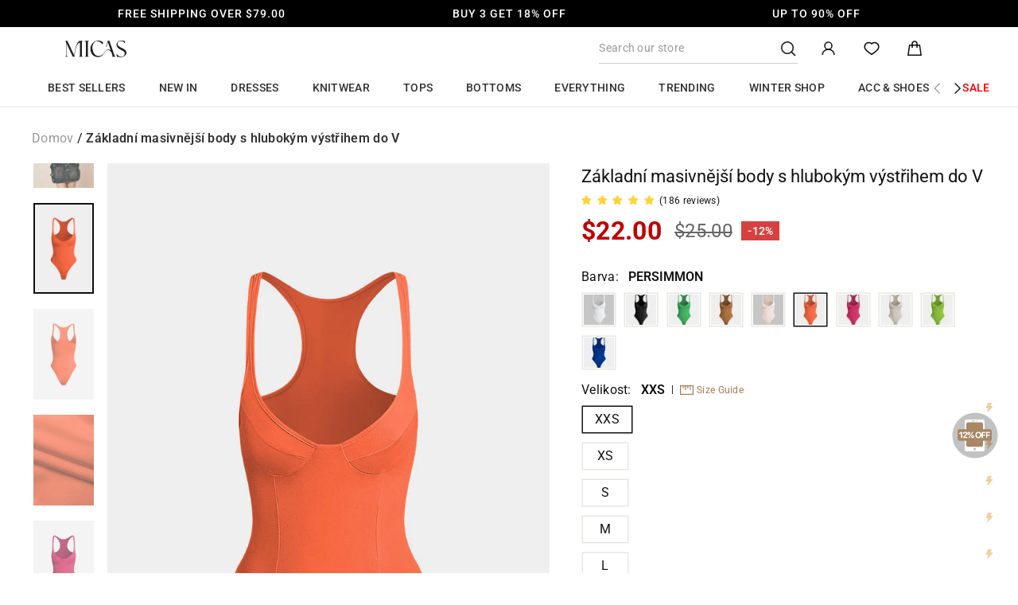

--- FILE ---
content_type: text/html; charset=utf-8
request_url: https://shopmicas.com/cs/cart?t=1769467196497&view=ajax
body_size: 2611
content:



























<div class="cart__items"
     data-count="0"
     data-cart-subtotal="0"
     data-cart-subtotal-shipping="0"
     data-cart-item-ids=""
     data-cart-item-handles=""
     data-cart-item-variant-ids=""
>
  
  
  
  

  

  

  
  

  
</div>
<div class="cart__discounts cart__item-sub cart__item-row hide">
  <div>Slevy</div>
  <div>
    
  </div>
</div>



  <div class="cart__custom-product">
    <h2 class="cart-custom-product-title">You may also like</h2>
    <div class="custom-products-container custom-product-item-container">
      
      
      
        
        
        
          
          


<div class="custom-product-item js-cart_variants__item matomo-product-container"
		 data-handle="mcwth2512160121"
		 data-product-id="9118093607128"
		 data-id="51306509762776"
		 data-quantity="1"
		 data-title="ADD TO CART"
		 data-scope-name="cart#@#recommend"
		 data-matomo-action="cart#@#recommend"
		 data-matomo-name="mcwth2512160121"
		 data-matomo-index="1"
		 data-matomo-url="//shopmicas.com/cdn/shop/files/ef0f0a0e-cf28-4485-b8e4-2353e3a1d56c.jpg"
		 data-matomo-sku="MCWTH2512160121-RED-XS"
		 data-matomo-size="XS"
		 data-matomo-color="RED"
		 data-matomo-price="28.0"
		
			data-matomo-content
		
		 data-content-name="cart#@#product#@#recommend#@#mcwth2512160121#@#1#@#pc/mobile"
		 data-content-piece="//shopmicas.com/cdn/shop/files/ef0f0a0e-cf28-4485-b8e4-2353e3a1d56c.jpg"
><div class="custom-product-item__image">
		<a href="/cs/products/mcwth2512160121?variant=51306509762776"
			 style="height: 0; padding-bottom: 150.00000000000003%;"
			 data-matomo="product_card"
		>
			<img class="lazyload"
					 data-src="//shopmicas.com/cdn/shop/files/ef0f0a0e-cf28-4485-b8e4-2353e3a1d56c_{width}x.jpg?v=1769085293"
					 data-widths="[180, 360, 540]"
					 data-aspectratio=""
					 data-sizes="auto"
					 alt="Contrast Stripes V-Neck Top">
		</a>
	</div>
	<div class="custom-product-item__details">
		<div class="custom-product-item__title">
			<a href="/cs/products/mcwth2512160121?variant=51306509762776"
				 class="custom-product-item__name"
				 data-matomo="product_card"
			>Contrast Stripes V-Neck Top
      </a>
			<div class="notranslate custom-product-item__price">
				
					<span class="custom-product-price font-weight-600">
            <span class=transcy-money>$28.00</span>
          </span>
				
			</div>
			<div class="js-variants__wrapper">
				<div class="custom-product-item--variants">
					<div class="js-variants">
						<span>Color: </span> <span class="notranslate">RED</span>
					</div>
					<div class="js-variants">
						<span>Size: </span> <span class="notranslate">XS</span>
					</div>
				</div>
			</div>
		</div>
		<div class="custom-product-item__add">
			<button class="custom-product-item__submit custom-product-add2cart" type="button"
							data-matomo="cart_recommend_add"
			>ADD TO CART</button>
		</div>
	</div>
</div>

        
      
        
        
        
          
          


<div class="custom-product-item js-cart_variants__item matomo-product-container"
		 data-handle="mcwbk2512160120"
		 data-product-id="9118092361944"
		 data-id="51306506223832"
		 data-quantity="1"
		 data-title="ADD TO CART"
		 data-scope-name="cart#@#recommend"
		 data-matomo-action="cart#@#recommend"
		 data-matomo-name="mcwbk2512160120"
		 data-matomo-index="2"
		 data-matomo-url="//shopmicas.com/cdn/shop/files/b207ca7e-1145-4dd0-b479-8ba5f237b0d6.jpg"
		 data-matomo-sku="MCWBK2512160120-RED-XS"
		 data-matomo-size="XS"
		 data-matomo-color="RED"
		 data-matomo-price="35.0"
		
			data-matomo-content
		
		 data-content-name="cart#@#product#@#recommend#@#mcwbk2512160120#@#2#@#pc/mobile"
		 data-content-piece="//shopmicas.com/cdn/shop/files/b207ca7e-1145-4dd0-b479-8ba5f237b0d6.jpg"
><div class="custom-product-item__image">
		<a href="/cs/products/mcwbk2512160120?variant=51306506223832"
			 style="height: 0; padding-bottom: 150.00000000000003%;"
			 data-matomo="product_card"
		>
			<img class="lazyload"
					 data-src="//shopmicas.com/cdn/shop/files/b207ca7e-1145-4dd0-b479-8ba5f237b0d6_{width}x.jpg?v=1769087061"
					 data-widths="[180, 360, 540]"
					 data-aspectratio=""
					 data-sizes="auto"
					 alt="Contrast Stripes Tie-Up Skirt">
		</a>
	</div>
	<div class="custom-product-item__details">
		<div class="custom-product-item__title">
			<a href="/cs/products/mcwbk2512160120?variant=51306506223832"
				 class="custom-product-item__name"
				 data-matomo="product_card"
			>Contrast Stripes Tie-Up Skirt
      </a>
			<div class="notranslate custom-product-item__price">
				
					<span class="custom-product-price font-weight-600">
            <span class=transcy-money>$35.00</span>
          </span>
				
			</div>
			<div class="js-variants__wrapper">
				<div class="custom-product-item--variants">
					<div class="js-variants">
						<span>Color: </span> <span class="notranslate">RED</span>
					</div>
					<div class="js-variants">
						<span>Size: </span> <span class="notranslate">XS</span>
					</div>
				</div>
			</div>
		</div>
		<div class="custom-product-item__add">
			<button class="custom-product-item__submit custom-product-add2cart" type="button"
							data-matomo="cart_recommend_add"
			>ADD TO CART</button>
		</div>
	</div>
</div>

        
      
        
        
        
          
          


<div class="custom-product-item js-cart_variants__item matomo-product-container"
		 data-handle="mcwss2512090023"
		 data-product-id="9112444502232"
		 data-id="51279965683928"
		 data-quantity="1"
		 data-title="ADD TO CART"
		 data-scope-name="cart#@#recommend"
		 data-matomo-action="cart#@#recommend"
		 data-matomo-name="mcwss2512090023"
		 data-matomo-index="3"
		 data-matomo-url="//shopmicas.com/cdn/shop/files/425b758c-a913-461f-9b47-f60973582e80.jpg"
		 data-matomo-sku="MCWSS2512090023-CRIMSON-XS"
		 data-matomo-size="XS"
		 data-matomo-color="CRIMSON"
		 data-matomo-price="25.0"
		
			data-matomo-content
		
		 data-content-name="cart#@#product#@#recommend#@#mcwss2512090023#@#3#@#pc/mobile"
		 data-content-piece="//shopmicas.com/cdn/shop/files/425b758c-a913-461f-9b47-f60973582e80.jpg"
><div class="custom-product-item__image">
		<a href="/cs/products/mcwss2512090023?variant=51279965683928"
			 style="height: 0; padding-bottom: 150.00000000000003%;"
			 data-matomo="product_card"
		>
			<img class="lazyload"
					 data-src="//shopmicas.com/cdn/shop/files/425b758c-a913-461f-9b47-f60973582e80_{width}x.jpg?v=1767947989"
					 data-widths="[180, 360, 540]"
					 data-aspectratio=""
					 data-sizes="auto"
					 alt="Embroidery Zipper Cut Out Square Neck Cami Top">
		</a>
	</div>
	<div class="custom-product-item__details">
		<div class="custom-product-item__title">
			<a href="/cs/products/mcwss2512090023?variant=51279965683928"
				 class="custom-product-item__name"
				 data-matomo="product_card"
			>Embroidery Zipper Cut Out Square Neck Cami Top
      </a>
			<div class="notranslate custom-product-item__price">
				
					<span class="custom-product-price custom-product-price-sale font-weight-600">
            <span class=transcy-money>$25.00</span>
          </span>
					<span class="custom-product-price custom-product-price-strikethrough custom-product-price-compare_at_price">
						<span class=transcy-money>$28.00</span>
					</span>
				
			</div>
			<div class="js-variants__wrapper">
				<div class="custom-product-item--variants">
					<div class="js-variants">
						<span>Color: </span> <span class="notranslate">CRIMSON</span>
					</div>
					<div class="js-variants">
						<span>Size: </span> <span class="notranslate">XS</span>
					</div>
				</div>
			</div>
		</div>
		<div class="custom-product-item__add">
			<button class="custom-product-item__submit custom-product-add2cart" type="button"
							data-matomo="cart_recommend_add"
			>ADD TO CART</button>
		</div>
	</div>
</div>

        
      
        
        
        
          
          


<div class="custom-product-item js-cart_variants__item matomo-product-container"
		 data-handle="mcwss2512090022"
		 data-product-id="9112444535000"
		 data-id="51279965847768"
		 data-quantity="1"
		 data-title="ADD TO CART"
		 data-scope-name="cart#@#recommend"
		 data-matomo-action="cart#@#recommend"
		 data-matomo-name="mcwss2512090022"
		 data-matomo-index="4"
		 data-matomo-url="//shopmicas.com/cdn/shop/files/1737907f-303f-42d3-9ebe-2a8808a27178.jpg"
		 data-matomo-sku="MCWSS2512090022-CRIMSON-XS"
		 data-matomo-size="XS"
		 data-matomo-color="CRIMSON"
		 data-matomo-price="25.0"
		
			data-matomo-content
		
		 data-content-name="cart#@#product#@#recommend#@#mcwss2512090022#@#4#@#pc/mobile"
		 data-content-piece="//shopmicas.com/cdn/shop/files/1737907f-303f-42d3-9ebe-2a8808a27178.jpg"
><div class="custom-product-item__image">
		<a href="/cs/products/mcwss2512090022?variant=51279965847768"
			 style="height: 0; padding-bottom: 150.00000000000003%;"
			 data-matomo="product_card"
		>
			<img class="lazyload"
					 data-src="//shopmicas.com/cdn/shop/files/1737907f-303f-42d3-9ebe-2a8808a27178_{width}x.jpg?v=1767947989"
					 data-widths="[180, 360, 540]"
					 data-aspectratio=""
					 data-sizes="auto"
					 alt="Embroidery Zipper Cut Out Mini Skirt">
		</a>
	</div>
	<div class="custom-product-item__details">
		<div class="custom-product-item__title">
			<a href="/cs/products/mcwss2512090022?variant=51279965847768"
				 class="custom-product-item__name"
				 data-matomo="product_card"
			><span class="speedy-flag">
            <svg class="icon icon-flashSale speedy-tag" t="1725351926061" viewBox="0 0 1024 1024" version="1.1" xmlns="http://www.w3.org/2000/svg" p-id="3804" width="22" height="22"><path d="M395.765333 586.570667h-171.733333c-22.421333 0-37.888-22.442667-29.909333-43.381334L364.768 95.274667A32 32 0 0 1 394.666667 74.666667h287.957333c22.72 0 38.208 23.018667 29.632 44.064l-99.36 243.882666h187.050667c27.509333 0 42.186667 32.426667 24.042666 53.098667l-458.602666 522.56c-22.293333 25.408-63.626667 3.392-54.976-29.28l85.354666-322.421333z" fill="#000000" p-id="3805"></path></svg>
            Speedy Shipping
          </span>Embroidery Zipper Cut Out Mini Skirt
      </a>
			<div class="notranslate custom-product-item__price">
				
					<span class="custom-product-price custom-product-price-sale font-weight-600">
            <span class=transcy-money>$25.00</span>
          </span>
					<span class="custom-product-price custom-product-price-strikethrough custom-product-price-compare_at_price">
						<span class=transcy-money>$30.00</span>
					</span>
				
			</div>
			<div class="js-variants__wrapper">
				<div class="custom-product-item--variants">
					<div class="js-variants">
						<span>Color: </span> <span class="notranslate">CRIMSON</span>
					</div>
					<div class="js-variants">
						<span>Size: </span> <span class="notranslate">XS</span>
					</div>
				</div>
			</div>
		</div>
		<div class="custom-product-item__add">
			<button class="custom-product-item__submit custom-product-add2cart" type="button"
							data-matomo="cart_recommend_add"
			>ADD TO CART</button>
		</div>
	</div>
</div>

        
      
        
        
        
          
          


<div class="custom-product-item js-cart_variants__item matomo-product-container"
		 data-handle="mcwto2511280128"
		 data-product-id="9118093639896"
		 data-id="51306509926616"
		 data-quantity="1"
		 data-title="ADD TO CART"
		 data-scope-name="cart#@#recommend"
		 data-matomo-action="cart#@#recommend"
		 data-matomo-name="mcwto2511280128"
		 data-matomo-index="5"
		 data-matomo-url="//shopmicas.com/cdn/shop/files/afdbaa87-1658-4031-b9d4-7ccf1e4283f9.jpg"
		 data-matomo-sku="MCWTO2511280128-BROWN-XS"
		 data-matomo-size="XS"
		 data-matomo-color="BROWN"
		 data-matomo-price="28.0"
		
			data-matomo-content
		
		 data-content-name="cart#@#product#@#recommend#@#mcwto2511280128#@#5#@#pc/mobile"
		 data-content-piece="//shopmicas.com/cdn/shop/files/afdbaa87-1658-4031-b9d4-7ccf1e4283f9.jpg"
><div class="custom-product-item__image">
		<a href="/cs/products/mcwto2511280128?variant=51306509926616"
			 style="height: 0; padding-bottom: 150.00000000000003%;"
			 data-matomo="product_card"
		>
			<img class="lazyload"
					 data-src="//shopmicas.com/cdn/shop/files/afdbaa87-1658-4031-b9d4-7ccf1e4283f9_{width}x.jpg?v=1768792219"
					 data-widths="[180, 360, 540]"
					 data-aspectratio=""
					 data-sizes="auto"
					 alt="Leopard Stripes Print Round Neck Short Sleeve Bodysuit">
		</a>
	</div>
	<div class="custom-product-item__details">
		<div class="custom-product-item__title">
			<a href="/cs/products/mcwto2511280128?variant=51306509926616"
				 class="custom-product-item__name"
				 data-matomo="product_card"
			>Leopard Stripes Print Round Neck Short Sleeve Bodysuit
      </a>
			<div class="notranslate custom-product-item__price">
				
					<span class="custom-product-price font-weight-600">
            <span class=transcy-money>$28.00</span>
          </span>
				
			</div>
			<div class="js-variants__wrapper">
				<div class="custom-product-item--variants">
					<div class="js-variants">
						<span>Color: </span> <span class="notranslate">BROWN</span>
					</div>
					<div class="js-variants">
						<span>Size: </span> <span class="notranslate">XS</span>
					</div>
				</div>
			</div>
		</div>
		<div class="custom-product-item__add">
			<button class="custom-product-item__submit custom-product-add2cart" type="button"
							data-matomo="cart_recommend_add"
			>ADD TO CART</button>
		</div>
	</div>
</div>

        
      
        
        
        
          
          


<div class="custom-product-item js-cart_variants__item matomo-product-container"
		 data-handle="mcwbs2512010193"
		 data-product-id="9118092296408"
		 data-id="51306505863384"
		 data-quantity="1"
		 data-title="ADD TO CART"
		 data-scope-name="cart#@#recommend"
		 data-matomo-action="cart#@#recommend"
		 data-matomo-name="mcwbs2512010193"
		 data-matomo-index="6"
		 data-matomo-url="//shopmicas.com/cdn/shop/files/4c82dd56-da7e-4917-bf28-54109080c91a.jpg"
		 data-matomo-sku="MCWBS2512010193-BROWN-XS"
		 data-matomo-size="XS"
		 data-matomo-color="BROWN"
		 data-matomo-price="35.0"
		
			data-matomo-content
		
		 data-content-name="cart#@#product#@#recommend#@#mcwbs2512010193#@#6#@#pc/mobile"
		 data-content-piece="//shopmicas.com/cdn/shop/files/4c82dd56-da7e-4917-bf28-54109080c91a.jpg"
><div class="custom-product-item__image">
		<a href="/cs/products/mcwbs2512010193?variant=51306505863384"
			 style="height: 0; padding-bottom: 150.00000000000003%;"
			 data-matomo="product_card"
		>
			<img class="lazyload"
					 data-src="//shopmicas.com/cdn/shop/files/4c82dd56-da7e-4917-bf28-54109080c91a_{width}x.jpg?v=1768792219"
					 data-widths="[180, 360, 540]"
					 data-aspectratio=""
					 data-sizes="auto"
					 alt="Leopard Print Stripes Shirred Waistband High Waist Shorts">
		</a>
	</div>
	<div class="custom-product-item__details">
		<div class="custom-product-item__title">
			<a href="/cs/products/mcwbs2512010193?variant=51306505863384"
				 class="custom-product-item__name"
				 data-matomo="product_card"
			>Leopard Print Stripes Shirred Waistband High Waist Shorts
      </a>
			<div class="notranslate custom-product-item__price">
				
					<span class="custom-product-price font-weight-600">
            <span class=transcy-money>$35.00</span>
          </span>
				
			</div>
			<div class="js-variants__wrapper">
				<div class="custom-product-item--variants">
					<div class="js-variants">
						<span>Color: </span> <span class="notranslate">BROWN</span>
					</div>
					<div class="js-variants">
						<span>Size: </span> <span class="notranslate">XS</span>
					</div>
				</div>
			</div>
		</div>
		<div class="custom-product-item__add">
			<button class="custom-product-item__submit custom-product-add2cart" type="button"
							data-matomo="cart_recommend_add"
			>ADD TO CART</button>
		</div>
	</div>
</div>

        
      
        
        
        
          
          


<div class="custom-product-item js-cart_variants__item matomo-product-container"
		 data-handle="mcwtu2512090019"
		 data-product-id="9103352430808"
		 data-id="51235351724248"
		 data-quantity="1"
		 data-title="ADD TO CART"
		 data-scope-name="cart#@#recommend"
		 data-matomo-action="cart#@#recommend"
		 data-matomo-name="mcwtu2512090019"
		 data-matomo-index="7"
		 data-matomo-url="//shopmicas.com/cdn/shop/files/28942845-4802-4698-a355-f40cbe92c80b.jpg"
		 data-matomo-sku="MCWTU2512090019-BLACK-XS"
		 data-matomo-size="XS"
		 data-matomo-color="BLACK"
		 data-matomo-price="30.0"
		
			data-matomo-content
		
		 data-content-name="cart#@#product#@#recommend#@#mcwtu2512090019#@#7#@#pc/mobile"
		 data-content-piece="//shopmicas.com/cdn/shop/files/28942845-4802-4698-a355-f40cbe92c80b.jpg"
><div class="custom-product-item__image">
		<a href="/cs/products/mcwtu2512090019?variant=51235351724248"
			 style="height: 0; padding-bottom: 150.00000000000003%;"
			 data-matomo="product_card"
		>
			<img class="lazyload"
					 data-src="//shopmicas.com/cdn/shop/files/28942845-4802-4698-a355-f40cbe92c80b_{width}x.jpg?v=1767074103"
					 data-widths="[180, 360, 540]"
					 data-aspectratio=""
					 data-sizes="auto"
					 alt="Bustier Backless Tie Corset Top">
		</a>
	</div>
	<div class="custom-product-item__details">
		<div class="custom-product-item__title">
			<a href="/cs/products/mcwtu2512090019?variant=51235351724248"
				 class="custom-product-item__name"
				 data-matomo="product_card"
			><span class="speedy-flag">
            <svg class="icon icon-flashSale speedy-tag" t="1725351926061" viewBox="0 0 1024 1024" version="1.1" xmlns="http://www.w3.org/2000/svg" p-id="3804" width="22" height="22"><path d="M395.765333 586.570667h-171.733333c-22.421333 0-37.888-22.442667-29.909333-43.381334L364.768 95.274667A32 32 0 0 1 394.666667 74.666667h287.957333c22.72 0 38.208 23.018667 29.632 44.064l-99.36 243.882666h187.050667c27.509333 0 42.186667 32.426667 24.042666 53.098667l-458.602666 522.56c-22.293333 25.408-63.626667 3.392-54.976-29.28l85.354666-322.421333z" fill="#000000" p-id="3805"></path></svg>
            Speedy Shipping
          </span>Bustier Backless Tie Corset Top
      </a>
			<div class="notranslate custom-product-item__price">
				
					<span class="custom-product-price custom-product-price-sale font-weight-600">
            <span class=transcy-money>$30.00</span>
          </span>
					<span class="custom-product-price custom-product-price-strikethrough custom-product-price-compare_at_price">
						<span class=transcy-money>$35.00</span>
					</span>
				
			</div>
			<div class="js-variants__wrapper">
				<div class="custom-product-item--variants">
					<div class="js-variants">
						<span>Color: </span> <span class="notranslate">BLACK</span>
					</div>
					<div class="js-variants">
						<span>Size: </span> <span class="notranslate">XS</span>
					</div>
				</div>
			</div>
		</div>
		<div class="custom-product-item__add">
			<button class="custom-product-item__submit custom-product-add2cart" type="button"
							data-matomo="cart_recommend_add"
			>ADD TO CART</button>
		</div>
	</div>
</div>

        
      
        
        
        
          
          


<div class="custom-product-item js-cart_variants__item matomo-product-container"
		 data-handle="mcwbt2512260063"
		 data-product-id="9103350235352"
		 data-id="51235340681432"
		 data-quantity="1"
		 data-title="ADD TO CART"
		 data-scope-name="cart#@#recommend"
		 data-matomo-action="cart#@#recommend"
		 data-matomo-name="mcwbt2512260063"
		 data-matomo-index="8"
		 data-matomo-url="//shopmicas.com/cdn/shop/files/0c58233f-8b30-4663-8f34-968c41aed938.jpg"
		 data-matomo-sku="MCWBT2512260063-BLACK-XS"
		 data-matomo-size="XS"
		 data-matomo-color="BLACK"
		 data-matomo-price="48.0"
		
			data-matomo-content
		
		 data-content-name="cart#@#product#@#recommend#@#mcwbt2512260063#@#8#@#pc/mobile"
		 data-content-piece="//shopmicas.com/cdn/shop/files/0c58233f-8b30-4663-8f34-968c41aed938.jpg"
><div class="custom-product-item__image">
		<a href="/cs/products/mcwbt2512260063?variant=51235340681432"
			 style="height: 0; padding-bottom: 150.00000000000003%;"
			 data-matomo="product_card"
		>
			<img class="lazyload"
					 data-src="//shopmicas.com/cdn/shop/files/0c58233f-8b30-4663-8f34-968c41aed938_{width}x.jpg?v=1768901294"
					 data-widths="[180, 360, 540]"
					 data-aspectratio=""
					 data-sizes="auto"
					 alt="Lace Trim Tie Asymmetrical Wide Leg Pants">
		</a>
	</div>
	<div class="custom-product-item__details">
		<div class="custom-product-item__title">
			<a href="/cs/products/mcwbt2512260063?variant=51235340681432"
				 class="custom-product-item__name"
				 data-matomo="product_card"
			>Lace Trim Tie Asymmetrical Wide Leg Pants
      </a>
			<div class="notranslate custom-product-item__price">
				
					<span class="custom-product-price font-weight-600">
            <span class=transcy-money>$48.00</span>
          </span>
				
			</div>
			<div class="js-variants__wrapper">
				<div class="custom-product-item--variants">
					<div class="js-variants">
						<span>Color: </span> <span class="notranslate">BLACK</span>
					</div>
					<div class="js-variants">
						<span>Size: </span> <span class="notranslate">XS</span>
					</div>
				</div>
			</div>
		</div>
		<div class="custom-product-item__add">
			<button class="custom-product-item__submit custom-product-add2cart" type="button"
							data-matomo="cart_recommend_add"
			>ADD TO CART</button>
		</div>
	</div>
</div>

        
      
        
        
        
          
          


<div class="custom-product-item js-cart_variants__item matomo-product-container"
		 data-handle="mcwnx2512100010"
		 data-product-id="9112447025368"
		 data-id="51313272389848"
		 data-quantity="1"
		 data-title="ADD TO CART"
		 data-scope-name="cart#@#recommend"
		 data-matomo-action="cart#@#recommend"
		 data-matomo-name="mcwnx2512100010"
		 data-matomo-index="9"
		 data-matomo-url="//shopmicas.com/cdn/shop/files/e651bb2b-e567-4e67-93a2-a0c46fca1403.jpg"
		 data-matomo-sku="MCWNX2512100010-BLACK-XS"
		 data-matomo-size="XS"
		 data-matomo-color="BLACK"
		 data-matomo-price="22.0"
		
			data-matomo-content
		
		 data-content-name="cart#@#product#@#recommend#@#mcwnx2512100010#@#9#@#pc/mobile"
		 data-content-piece="//shopmicas.com/cdn/shop/files/253c1ef5-3d45-4b0b-b3ae-6bf9ba42d486.jpg"
><div class="custom-product-item__image">
		<a href="/cs/products/mcwnx2512100010?variant=51313272389848"
			 style="height: 0; padding-bottom: 150.00000000000003%;"
			 data-matomo="product_card"
		>
			<img class="lazyload"
					 data-src="//shopmicas.com/cdn/shop/files/e651bb2b-e567-4e67-93a2-a0c46fca1403_{width}x.jpg?v=1769249418"
					 data-widths="[180, 360, 540]"
					 data-aspectratio=""
					 data-sizes="auto"
					 alt="Asymmetrical Patchwork Short Sleeve T-Shirt">
		</a>
	</div>
	<div class="custom-product-item__details">
		<div class="custom-product-item__title">
			<a href="/cs/products/mcwnx2512100010?variant=51313272389848"
				 class="custom-product-item__name"
				 data-matomo="product_card"
			>Asymmetrical Patchwork Short Sleeve T-Shirt
      </a>
			<div class="notranslate custom-product-item__price">
				
					<span class="custom-product-price font-weight-600">
            <span class=transcy-money>$22.00</span>
          </span>
				
			</div>
			<div class="js-variants__wrapper">
				<div class="custom-product-item--variants">
					<div class="js-variants">
						<span>Color: </span> <span class="notranslate">BLACK</span>
					</div>
					<div class="js-variants">
						<span>Size: </span> <span class="notranslate">XS</span>
					</div>
				</div>
			</div>
		</div>
		<div class="custom-product-item__add">
			<button class="custom-product-item__submit custom-product-add2cart" type="button"
							data-matomo="cart_recommend_add"
			>ADD TO CART</button>
		</div>
	</div>
</div>

        
      
        
        
        
          
          


<div class="custom-product-item js-cart_variants__item matomo-product-container"
		 data-handle="mcwnj2512130014"
		 data-product-id="9103352168664"
		 data-id="51235350479064"
		 data-quantity="1"
		 data-title="ADD TO CART"
		 data-scope-name="cart#@#recommend"
		 data-matomo-action="cart#@#recommend"
		 data-matomo-name="mcwnj2512130014"
		 data-matomo-index="10"
		 data-matomo-url="//shopmicas.com/cdn/shop/files/79398d63-dcff-497d-beeb-b6cac9e95b25.jpg"
		 data-matomo-sku="MCWNJ2512130014-STEEL BLUE-XS"
		 data-matomo-size="XS"
		 data-matomo-color="STEEL BLUE"
		 data-matomo-price="45.0"
		
			data-matomo-content
		
		 data-content-name="cart#@#product#@#recommend#@#mcwnj2512130014#@#10#@#pc/mobile"
		 data-content-piece="//shopmicas.com/cdn/shop/files/79398d63-dcff-497d-beeb-b6cac9e95b25.jpg"
><div class="custom-product-item__image">
		<a href="/cs/products/mcwnj2512130014?variant=51235350479064"
			 style="height: 0; padding-bottom: 150.00000000000003%;"
			 data-matomo="product_card"
		>
			<img class="lazyload"
					 data-src="//shopmicas.com/cdn/shop/files/79398d63-dcff-497d-beeb-b6cac9e95b25_{width}x.jpg?v=1769136939"
					 data-widths="[180, 360, 540]"
					 data-aspectratio=""
					 data-sizes="auto"
					 alt="Denim Button Zipper Pocket Straight Leg Jeans">
		</a>
	</div>
	<div class="custom-product-item__details">
		<div class="custom-product-item__title">
			<a href="/cs/products/mcwnj2512130014?variant=51235350479064"
				 class="custom-product-item__name"
				 data-matomo="product_card"
			><span class="speedy-flag">
            <svg class="icon icon-flashSale speedy-tag" t="1725351926061" viewBox="0 0 1024 1024" version="1.1" xmlns="http://www.w3.org/2000/svg" p-id="3804" width="22" height="22"><path d="M395.765333 586.570667h-171.733333c-22.421333 0-37.888-22.442667-29.909333-43.381334L364.768 95.274667A32 32 0 0 1 394.666667 74.666667h287.957333c22.72 0 38.208 23.018667 29.632 44.064l-99.36 243.882666h187.050667c27.509333 0 42.186667 32.426667 24.042666 53.098667l-458.602666 522.56c-22.293333 25.408-63.626667 3.392-54.976-29.28l85.354666-322.421333z" fill="#000000" p-id="3805"></path></svg>
            Speedy Shipping
          </span>Denim Button Zipper Pocket Straight Leg Jeans
      </a>
			<div class="notranslate custom-product-item__price">
				
					<span class="custom-product-price font-weight-600">
            <span class=transcy-money>$45.00</span>
          </span>
				
			</div>
			<div class="js-variants__wrapper">
				<div class="custom-product-item--variants">
					<div class="js-variants">
						<span>Color: </span> <span class="notranslate">STEEL BLUE</span>
					</div>
					<div class="js-variants">
						<span>Size: </span> <span class="notranslate">XS</span>
					</div>
				</div>
			</div>
		</div>
		<div class="custom-product-item__add">
			<button class="custom-product-item__submit custom-product-add2cart" type="button"
							data-matomo="cart_recommend_add"
			>ADD TO CART</button>
		</div>
	</div>
</div>

        
      
        
        
        
          
            
    </div>
  </div>


<div id="luckyday_info" class=""></div>

<div>
   >=  and 
</div>




<div id="shipping-target-container" data-shipping-type="paid">
  
    
    <p class="shipping-warning" >You are only <span class="threshold-target notranslate"><span class=transcy-money>$79.00</span></span> away from free shipping!</p>
  </div>









--- FILE ---
content_type: text/css
request_url: https://shopmicas.com/cdn/shop/t/223/compiled_assets/styles.css?v=137583
body_size: -632
content:
.search-bar.has-tag{position:relative}.search-bar.has-tag:before{content:"Plus ";position:absolute;left:12px;top:50%;transform:translateY(-50%);background:#fff;color:#78562c;font-weight:600;padding:1px}
/*# sourceMappingURL=/cdn/shop/t/223/compiled_assets/styles.css.map?v=137583 */


--- FILE ---
content_type: text/javascript
request_url: https://shopmicas.com/cdn/shop/t/223/assets/crypto.min.js?v=179735701440232958941729138598
body_size: 14735
content:
!function(t,e){"object"==typeof exports?module.exports=exports=e():"function"==typeof define&&define.amd?define([],e):t.CryptoJS=e()}(this,function(){var n,o,s,a,h,t,e,l,r,i,c,f,d,u,p,S,x,b,A,H,z,_,v,g,y,B,w,k,m,C,D,E,R,M,F,P,W,O,I,U=U||function(h){var i;if("undefined"!=typeof window&&window.crypto&&(i=window.crypto),"undefined"!=typeof self&&self.crypto&&(i=self.crypto),!(i=!(i=!(i="undefined"!=typeof globalThis&&globalThis.crypto?globalThis.crypto:i)&&"undefined"!=typeof window&&window.msCrypto?window.msCrypto:i)&&"undefined"!=typeof global&&global.crypto?global.crypto:i)&&"function"==typeof require)try{i=require("crypto")}catch(t){}var r=Object.create||function(t){return e.prototype=t,t=new e,e.prototype=null,t};function e(){}var t={},n=t.lib={},o=n.Base={extend:function(t){var e=r(this);return t&&e.mixIn(t),e.hasOwnProperty("init")&&this.init!==e.init||(e.init=function(){e.$super.init.apply(this,arguments)}),(e.init.prototype=e).$super=this,e},create:function(){var t=this.extend();return t.init.apply(t,arguments),t},init:function(){},mixIn:function(t){for(var e in t)t.hasOwnProperty(e)&&(this[e]=t[e]);t.hasOwnProperty("toString")&&(this.toString=t.toString)},clone:function(){return this.init.prototype.extend(this)}},l=n.WordArray=o.extend({init:function(t,e){t=this.words=t||[],this.sigBytes=null!=e?e:4*t.length},toString:function(t){return(t||c).stringify(this)},concat:function(t){var e=this.words,r=t.words,i=this.sigBytes,n=t.sigBytes;if(this.clamp(),i%4)for(var o=0;o<n;o++){var s=r[o>>>2]>>>24-o%4*8&255;e[i+o>>>2]|=s<<24-(i+o)%4*8}else for(var c=0;c<n;c+=4)e[i+c>>>2]=r[c>>>2];return this.sigBytes+=n,this},clamp:function(){var t=this.words,e=this.sigBytes;t[e>>>2]&=4294967295<<32-e%4*8,t.length=h.ceil(e/4)},clone:function(){var t=o.clone.call(this);return t.words=this.words.slice(0),t},random:function(t){for(var e=[],r=0;r<t;r+=4)e.push(function(){if(i){if("function"==typeof i.getRandomValues)try{return i.getRandomValues(new Uint32Array(1))[0]}catch(t){}if("function"==typeof i.randomBytes)try{return i.randomBytes(4).readInt32LE()}catch(t){}}throw new Error("Native crypto module could not be used to get secure random number.")}());return new l.init(e,t)}}),s=t.enc={},c=s.Hex={stringify:function(t){for(var e=t.words,r=t.sigBytes,i=[],n=0;n<r;n++){var o=e[n>>>2]>>>24-n%4*8&255;i.push((o>>>4).toString(16)),i.push((15&o).toString(16))}return i.join("")},parse:function(t){for(var e=t.length,r=[],i=0;i<e;i+=2)r[i>>>3]|=parseInt(t.substr(i,2),16)<<24-i%8*4;return new l.init(r,e/2)}},a=s.Latin1={stringify:function(t){for(var e=t.words,r=t.sigBytes,i=[],n=0;n<r;n++){var o=e[n>>>2]>>>24-n%4*8&255;i.push(String.fromCharCode(o))}return i.join("")},parse:function(t){for(var e=t.length,r=[],i=0;i<e;i++)r[i>>>2]|=(255&t.charCodeAt(i))<<24-i%4*8;return new l.init(r,e)}},f=s.Utf8={stringify:function(t){try{return decodeURIComponent(escape(a.stringify(t)))}catch(t){throw new Error("Malformed UTF-8 data")}},parse:function(t){return a.parse(unescape(encodeURIComponent(t)))}},d=n.BufferedBlockAlgorithm=o.extend({reset:function(){this._data=new l.init,this._nDataBytes=0},_append:function(t){"string"==typeof t&&(t=f.parse(t)),this._data.concat(t),this._nDataBytes+=t.sigBytes},_process:function(t){var e,r=this._data,i=r.words,n=r.sigBytes,o=this.blockSize,s=n/(4*o),c=(s=t?h.ceil(s):h.max((0|s)-this._minBufferSize,0))*o,n=h.min(4*c,n);if(c){for(var a=0;a<c;a+=o)this._doProcessBlock(i,a);e=i.splice(0,c),r.sigBytes-=n}return new l.init(e,n)},clone:function(){var t=o.clone.call(this);return t._data=this._data.clone(),t},_minBufferSize:0}),u=(n.Hasher=d.extend({cfg:o.extend(),init:function(t){this.cfg=this.cfg.extend(t),this.reset()},reset:function(){d.reset.call(this),this._doReset()},update:function(t){return this._append(t),this._process(),this},finalize:function(t){return t&&this._append(t),this._doFinalize()},blockSize:16,_createHelper:function(r){return function(t,e){return new r.init(e).finalize(t)}},_createHmacHelper:function(r){return function(t,e){return new u.HMAC.init(r,e).finalize(t)}}}),t.algo={});return t}(Math);function K(t,e,r){return t&e|~t&r}function X(t,e,r){return t&r|e&~r}function L(t,e){return t<<e|t>>>32-e}function j(t,e,r,i){var n,o=this._iv;o?(n=o.slice(0),this._iv=void 0):n=this._prevBlock,i.encryptBlock(n,0);for(var s=0;s<r;s++)t[e+s]^=n[s]}function T(t){var e,r,i;return 255==(t>>24&255)?(r=t>>8&255,i=255&t,255===(e=t>>16&255)?(e=0,255===r?(r=0,255===i?i=0:++i):++r):++e,t=0,t+=e<<16,t+=r<<8,t+=i):t+=1<<24,t}function N(){for(var t=this._X,e=this._C,r=0;r<8;r++)E[r]=e[r];e[0]=e[0]+1295307597+this._b|0,e[1]=e[1]+3545052371+(e[0]>>>0<E[0]>>>0?1:0)|0,e[2]=e[2]+886263092+(e[1]>>>0<E[1]>>>0?1:0)|0,e[3]=e[3]+1295307597+(e[2]>>>0<E[2]>>>0?1:0)|0,e[4]=e[4]+3545052371+(e[3]>>>0<E[3]>>>0?1:0)|0,e[5]=e[5]+886263092+(e[4]>>>0<E[4]>>>0?1:0)|0,e[6]=e[6]+1295307597+(e[5]>>>0<E[5]>>>0?1:0)|0,e[7]=e[7]+3545052371+(e[6]>>>0<E[6]>>>0?1:0)|0,this._b=e[7]>>>0<E[7]>>>0?1:0;for(r=0;r<8;r++){var i=t[r]+e[r],n=65535&i,o=i>>>16;R[r]=((n*n>>>17)+n*o>>>15)+o*o^((4294901760&i)*i|0)+((65535&i)*i|0)}t[0]=R[0]+(R[7]<<16|R[7]>>>16)+(R[6]<<16|R[6]>>>16)|0,t[1]=R[1]+(R[0]<<8|R[0]>>>24)+R[7]|0,t[2]=R[2]+(R[1]<<16|R[1]>>>16)+(R[0]<<16|R[0]>>>16)|0,t[3]=R[3]+(R[2]<<8|R[2]>>>24)+R[1]|0,t[4]=R[4]+(R[3]<<16|R[3]>>>16)+(R[2]<<16|R[2]>>>16)|0,t[5]=R[5]+(R[4]<<8|R[4]>>>24)+R[3]|0,t[6]=R[6]+(R[5]<<16|R[5]>>>16)+(R[4]<<16|R[4]>>>16)|0,t[7]=R[7]+(R[6]<<8|R[6]>>>24)+R[5]|0}function q(){for(var t=this._X,e=this._C,r=0;r<8;r++)O[r]=e[r];e[0]=e[0]+1295307597+this._b|0,e[1]=e[1]+3545052371+(e[0]>>>0<O[0]>>>0?1:0)|0,e[2]=e[2]+886263092+(e[1]>>>0<O[1]>>>0?1:0)|0,e[3]=e[3]+1295307597+(e[2]>>>0<O[2]>>>0?1:0)|0,e[4]=e[4]+3545052371+(e[3]>>>0<O[3]>>>0?1:0)|0,e[5]=e[5]+886263092+(e[4]>>>0<O[4]>>>0?1:0)|0,e[6]=e[6]+1295307597+(e[5]>>>0<O[5]>>>0?1:0)|0,e[7]=e[7]+3545052371+(e[6]>>>0<O[6]>>>0?1:0)|0,this._b=e[7]>>>0<O[7]>>>0?1:0;for(r=0;r<8;r++){var i=t[r]+e[r],n=65535&i,o=i>>>16;I[r]=((n*n>>>17)+n*o>>>15)+o*o^((4294901760&i)*i|0)+((65535&i)*i|0)}t[0]=I[0]+(I[7]<<16|I[7]>>>16)+(I[6]<<16|I[6]>>>16)|0,t[1]=I[1]+(I[0]<<8|I[0]>>>24)+I[7]|0,t[2]=I[2]+(I[1]<<16|I[1]>>>16)+(I[0]<<16|I[0]>>>16)|0,t[3]=I[3]+(I[2]<<8|I[2]>>>24)+I[1]|0,t[4]=I[4]+(I[3]<<16|I[3]>>>16)+(I[2]<<16|I[2]>>>16)|0,t[5]=I[5]+(I[4]<<8|I[4]>>>24)+I[3]|0,t[6]=I[6]+(I[5]<<16|I[5]>>>16)+(I[4]<<16|I[4]>>>16)|0,t[7]=I[7]+(I[6]<<8|I[6]>>>24)+I[5]|0}return F=(M=U).lib,n=F.Base,o=F.WordArray,(M=M.x64={}).Word=n.extend({init:function(t,e){this.high=t,this.low=e}}),M.WordArray=n.extend({init:function(t,e){t=this.words=t||[],this.sigBytes=null!=e?e:8*t.length},toX32:function(){for(var t=this.words,e=t.length,r=[],i=0;i<e;i++){var n=t[i];r.push(n.high),r.push(n.low)}return o.create(r,this.sigBytes)},clone:function(){for(var t=n.clone.call(this),e=t.words=this.words.slice(0),r=e.length,i=0;i<r;i++)e[i]=e[i].clone();return t}}),"function"==typeof ArrayBuffer&&(P=U.lib.WordArray,s=P.init,(P.init=function(t){if((t=(t=t instanceof ArrayBuffer?new Uint8Array(t):t)instanceof Int8Array||"undefined"!=typeof Uint8ClampedArray&&t instanceof Uint8ClampedArray||t instanceof Int16Array||t instanceof Uint16Array||t instanceof Int32Array||t instanceof Uint32Array||t instanceof Float32Array||t instanceof Float64Array?new Uint8Array(t.buffer,t.byteOffset,t.byteLength):t)instanceof Uint8Array){for(var e=t.byteLength,r=[],i=0;i<e;i++)r[i>>>2]|=t[i]<<24-i%4*8;s.call(this,r,e)}else s.apply(this,arguments)}).prototype=P),function(){var t=U,n=t.lib.WordArray,t=t.enc;t.Utf16=t.Utf16BE={stringify:function(t){for(var e=t.words,r=t.sigBytes,i=[],n=0;n<r;n+=2){var o=e[n>>>2]>>>16-n%4*8&65535;i.push(String.fromCharCode(o))}return i.join("")},parse:function(t){for(var e=t.length,r=[],i=0;i<e;i++)r[i>>>1]|=t.charCodeAt(i)<<16-i%2*16;return n.create(r,2*e)}};function s(t){return t<<8&4278255360|t>>>8&16711935}t.Utf16LE={stringify:function(t){for(var e=t.words,r=t.sigBytes,i=[],n=0;n<r;n+=2){var o=s(e[n>>>2]>>>16-n%4*8&65535);i.push(String.fromCharCode(o))}return i.join("")},parse:function(t){for(var e=t.length,r=[],i=0;i<e;i++)r[i>>>1]|=s(t.charCodeAt(i)<<16-i%2*16);return n.create(r,2*e)}}}(),a=(w=U).lib.WordArray,w.enc.Base64={stringify:function(t){var e=t.words,r=t.sigBytes,i=this._map;t.clamp();for(var n=[],o=0;o<r;o+=3)for(var s=(e[o>>>2]>>>24-o%4*8&255)<<16|(e[o+1>>>2]>>>24-(o+1)%4*8&255)<<8|e[o+2>>>2]>>>24-(o+2)%4*8&255,c=0;c<4&&o+.75*c<r;c++)n.push(i.charAt(s>>>6*(3-c)&63));var a=i.charAt(64);if(a)for(;n.length%4;)n.push(a);return n.join("")},parse:function(t){var e=t.length,r=this._map;if(!(i=this._reverseMap))for(var i=this._reverseMap=[],n=0;n<r.length;n++)i[r.charCodeAt(n)]=n;var o=r.charAt(64);return!o||-1!==(o=t.indexOf(o))&&(e=o),function(t,e,r){for(var i=[],n=0,o=0;o<e;o++){var s,c;o%4&&(s=r[t.charCodeAt(o-1)]<<o%4*2,c=r[t.charCodeAt(o)]>>>6-o%4*2,c=s|c,i[n>>>2]|=c<<24-n%4*8,n++)}return a.create(i,n)}(t,e,i)},_map:"ABCDEFGHIJKLMNOPQRSTUVWXYZabcdefghijklmnopqrstuvwxyz0123456789+/="},h=(F=U).lib.WordArray,F.enc.Base64url={stringify:function(t,e=!0){var r=t.words,i=t.sigBytes,n=e?this._safe_map:this._map;t.clamp();for(var o=[],s=0;s<i;s+=3)for(var c=(r[s>>>2]>>>24-s%4*8&255)<<16|(r[s+1>>>2]>>>24-(s+1)%4*8&255)<<8|r[s+2>>>2]>>>24-(s+2)%4*8&255,a=0;a<4&&s+.75*a<i;a++)o.push(n.charAt(c>>>6*(3-a)&63));var h=n.charAt(64);if(h)for(;o.length%4;)o.push(h);return o.join("")},parse:function(t,e=!0){var r=t.length,i=e?this._safe_map:this._map;if(!(n=this._reverseMap))for(var n=this._reverseMap=[],o=0;o<i.length;o++)n[i.charCodeAt(o)]=o;e=i.charAt(64);return!e||-1!==(e=t.indexOf(e))&&(r=e),function(t,e,r){for(var i=[],n=0,o=0;o<e;o++){var s,c;o%4&&(s=r[t.charCodeAt(o-1)]<<o%4*2,c=r[t.charCodeAt(o)]>>>6-o%4*2,c=s|c,i[n>>>2]|=c<<24-n%4*8,n++)}return h.create(i,n)}(t,r,n)},_map:"ABCDEFGHIJKLMNOPQRSTUVWXYZabcdefghijklmnopqrstuvwxyz0123456789+/=",_safe_map:"ABCDEFGHIJKLMNOPQRSTUVWXYZabcdefghijklmnopqrstuvwxyz0123456789-_"},function(a){var t=U,e=t.lib,r=e.WordArray,i=e.Hasher,e=t.algo,A=[];!function(){for(var t=0;t<64;t++)A[t]=4294967296*a.abs(a.sin(t+1))|0}();e=e.MD5=i.extend({_doReset:function(){this._hash=new r.init([1732584193,4023233417,2562383102,271733878])},_doProcessBlock:function(t,e){for(var r=0;r<16;r++){var i=e+r,n=t[i];t[i]=16711935&(n<<8|n>>>24)|4278255360&(n<<24|n>>>8)}var o=this._hash.words,s=t[e+0],c=t[e+1],a=t[e+2],h=t[e+3],l=t[e+4],f=t[e+5],d=t[e+6],u=t[e+7],p=t[e+8],_=t[e+9],y=t[e+10],v=t[e+11],g=t[e+12],B=t[e+13],w=t[e+14],k=t[e+15],m=H(m=o[0],b=o[1],x=o[2],S=o[3],s,7,A[0]),S=H(S,m,b,x,c,12,A[1]),x=H(x,S,m,b,a,17,A[2]),b=H(b,x,S,m,h,22,A[3]);m=H(m,b,x,S,l,7,A[4]),S=H(S,m,b,x,f,12,A[5]),x=H(x,S,m,b,d,17,A[6]),b=H(b,x,S,m,u,22,A[7]),m=H(m,b,x,S,p,7,A[8]),S=H(S,m,b,x,_,12,A[9]),x=H(x,S,m,b,y,17,A[10]),b=H(b,x,S,m,v,22,A[11]),m=H(m,b,x,S,g,7,A[12]),S=H(S,m,b,x,B,12,A[13]),x=H(x,S,m,b,w,17,A[14]),m=z(m,b=H(b,x,S,m,k,22,A[15]),x,S,c,5,A[16]),S=z(S,m,b,x,d,9,A[17]),x=z(x,S,m,b,v,14,A[18]),b=z(b,x,S,m,s,20,A[19]),m=z(m,b,x,S,f,5,A[20]),S=z(S,m,b,x,y,9,A[21]),x=z(x,S,m,b,k,14,A[22]),b=z(b,x,S,m,l,20,A[23]),m=z(m,b,x,S,_,5,A[24]),S=z(S,m,b,x,w,9,A[25]),x=z(x,S,m,b,h,14,A[26]),b=z(b,x,S,m,p,20,A[27]),m=z(m,b,x,S,B,5,A[28]),S=z(S,m,b,x,a,9,A[29]),x=z(x,S,m,b,u,14,A[30]),m=C(m,b=z(b,x,S,m,g,20,A[31]),x,S,f,4,A[32]),S=C(S,m,b,x,p,11,A[33]),x=C(x,S,m,b,v,16,A[34]),b=C(b,x,S,m,w,23,A[35]),m=C(m,b,x,S,c,4,A[36]),S=C(S,m,b,x,l,11,A[37]),x=C(x,S,m,b,u,16,A[38]),b=C(b,x,S,m,y,23,A[39]),m=C(m,b,x,S,B,4,A[40]),S=C(S,m,b,x,s,11,A[41]),x=C(x,S,m,b,h,16,A[42]),b=C(b,x,S,m,d,23,A[43]),m=C(m,b,x,S,_,4,A[44]),S=C(S,m,b,x,g,11,A[45]),x=C(x,S,m,b,k,16,A[46]),m=D(m,b=C(b,x,S,m,a,23,A[47]),x,S,s,6,A[48]),S=D(S,m,b,x,u,10,A[49]),x=D(x,S,m,b,w,15,A[50]),b=D(b,x,S,m,f,21,A[51]),m=D(m,b,x,S,g,6,A[52]),S=D(S,m,b,x,h,10,A[53]),x=D(x,S,m,b,y,15,A[54]),b=D(b,x,S,m,c,21,A[55]),m=D(m,b,x,S,p,6,A[56]),S=D(S,m,b,x,k,10,A[57]),x=D(x,S,m,b,d,15,A[58]),b=D(b,x,S,m,B,21,A[59]),m=D(m,b,x,S,l,6,A[60]),S=D(S,m,b,x,v,10,A[61]),x=D(x,S,m,b,a,15,A[62]),b=D(b,x,S,m,_,21,A[63]),o[0]=o[0]+m|0,o[1]=o[1]+b|0,o[2]=o[2]+x|0,o[3]=o[3]+S|0},_doFinalize:function(){var t=this._data,e=t.words,r=8*this._nDataBytes,i=8*t.sigBytes;e[i>>>5]|=128<<24-i%32;var n=a.floor(r/4294967296),r=r;e[15+(64+i>>>9<<4)]=16711935&(n<<8|n>>>24)|4278255360&(n<<24|n>>>8),e[14+(64+i>>>9<<4)]=16711935&(r<<8|r>>>24)|4278255360&(r<<24|r>>>8),t.sigBytes=4*(e.length+1),this._process();for(var e=this._hash,o=e.words,s=0;s<4;s++){var c=o[s];o[s]=16711935&(c<<8|c>>>24)|4278255360&(c<<24|c>>>8)}return e},clone:function(){var t=i.clone.call(this);return t._hash=this._hash.clone(),t}});function H(t,e,r,i,n,o,s){s=t+(e&r|~e&i)+n+s;return(s<<o|s>>>32-o)+e}function z(t,e,r,i,n,o,s){s=t+(e&i|r&~i)+n+s;return(s<<o|s>>>32-o)+e}function C(t,e,r,i,n,o,s){s=t+(e^r^i)+n+s;return(s<<o|s>>>32-o)+e}function D(t,e,r,i,n,o,s){s=t+(r^(e|~i))+n+s;return(s<<o|s>>>32-o)+e}t.MD5=i._createHelper(e),t.HmacMD5=i._createHmacHelper(e)}(Math),P=(M=U).lib,t=P.WordArray,e=P.Hasher,P=M.algo,l=[],P=P.SHA1=e.extend({_doReset:function(){this._hash=new t.init([1732584193,4023233417,2562383102,271733878,3285377520])},_doProcessBlock:function(t,e){for(var r=this._hash.words,i=r[0],n=r[1],o=r[2],s=r[3],c=r[4],a=0;a<80;a++){a<16?l[a]=0|t[e+a]:(h=l[a-3]^l[a-8]^l[a-14]^l[a-16],l[a]=h<<1|h>>>31);var h=(i<<5|i>>>27)+c+l[a];h+=a<20?1518500249+(n&o|~n&s):a<40?1859775393+(n^o^s):a<60?(n&o|n&s|o&s)-1894007588:(n^o^s)-899497514,c=s,s=o,o=n<<30|n>>>2,n=i,i=h}r[0]=r[0]+i|0,r[1]=r[1]+n|0,r[2]=r[2]+o|0,r[3]=r[3]+s|0,r[4]=r[4]+c|0},_doFinalize:function(){var t=this._data,e=t.words,r=8*this._nDataBytes,i=8*t.sigBytes;return e[i>>>5]|=128<<24-i%32,e[14+(64+i>>>9<<4)]=Math.floor(r/4294967296),e[15+(64+i>>>9<<4)]=r,t.sigBytes=4*e.length,this._process(),this._hash},clone:function(){var t=e.clone.call(this);return t._hash=this._hash.clone(),t}}),M.SHA1=e._createHelper(P),M.HmacSHA1=e._createHmacHelper(P),function(n){var t=U,e=t.lib,r=e.WordArray,i=e.Hasher,e=t.algo,o=[],p=[];!function(){function t(t){return 4294967296*(t-(0|t))|0}for(var e=2,r=0;r<64;)!function(t){for(var e=n.sqrt(t),r=2;r<=e;r++)if(!(t%r))return;return 1}(e)||(r<8&&(o[r]=t(n.pow(e,.5))),p[r]=t(n.pow(e,1/3)),r++),e++}();var _=[],e=e.SHA256=i.extend({_doReset:function(){this._hash=new r.init(o.slice(0))},_doProcessBlock:function(t,e){for(var r=this._hash.words,i=r[0],n=r[1],o=r[2],s=r[3],c=r[4],a=r[5],h=r[6],l=r[7],f=0;f<64;f++){f<16?_[f]=0|t[e+f]:(d=_[f-15],u=_[f-2],_[f]=((d<<25|d>>>7)^(d<<14|d>>>18)^d>>>3)+_[f-7]+((u<<15|u>>>17)^(u<<13|u>>>19)^u>>>10)+_[f-16]);var d=i&n^i&o^n&o,u=l+((c<<26|c>>>6)^(c<<21|c>>>11)^(c<<7|c>>>25))+(c&a^~c&h)+p[f]+_[f],l=h,h=a,a=c,c=s+u|0,s=o,o=n,n=i,i=u+(((i<<30|i>>>2)^(i<<19|i>>>13)^(i<<10|i>>>22))+d)|0}r[0]=r[0]+i|0,r[1]=r[1]+n|0,r[2]=r[2]+o|0,r[3]=r[3]+s|0,r[4]=r[4]+c|0,r[5]=r[5]+a|0,r[6]=r[6]+h|0,r[7]=r[7]+l|0},_doFinalize:function(){var t=this._data,e=t.words,r=8*this._nDataBytes,i=8*t.sigBytes;return e[i>>>5]|=128<<24-i%32,e[14+(64+i>>>9<<4)]=n.floor(r/4294967296),e[15+(64+i>>>9<<4)]=r,t.sigBytes=4*e.length,this._process(),this._hash},clone:function(){var t=i.clone.call(this);return t._hash=this._hash.clone(),t}});t.SHA256=i._createHelper(e),t.HmacSHA256=i._createHmacHelper(e)}(Math),r=(w=U).lib.WordArray,F=w.algo,i=F.SHA256,F=F.SHA224=i.extend({_doReset:function(){this._hash=new r.init([3238371032,914150663,812702999,4144912697,4290775857,1750603025,1694076839,3204075428])},_doFinalize:function(){var t=i._doFinalize.call(this);return t.sigBytes-=4,t}}),w.SHA224=i._createHelper(F),w.HmacSHA224=i._createHmacHelper(F),function(){var t=U,e=t.lib.Hasher,r=t.x64,i=r.Word,n=r.WordArray,r=t.algo;function o(){return i.create.apply(i,arguments)}var t1=[o(1116352408,3609767458),o(1899447441,602891725),o(3049323471,3964484399),o(3921009573,2173295548),o(961987163,4081628472),o(1508970993,3053834265),o(2453635748,2937671579),o(2870763221,3664609560),o(3624381080,2734883394),o(310598401,1164996542),o(607225278,1323610764),o(1426881987,3590304994),o(1925078388,4068182383),o(2162078206,991336113),o(2614888103,633803317),o(3248222580,3479774868),o(3835390401,2666613458),o(4022224774,944711139),o(264347078,2341262773),o(604807628,2007800933),o(770255983,1495990901),o(1249150122,1856431235),o(1555081692,3175218132),o(1996064986,2198950837),o(2554220882,3999719339),o(2821834349,766784016),o(2952996808,2566594879),o(3210313671,3203337956),o(3336571891,1034457026),o(3584528711,2466948901),o(113926993,3758326383),o(338241895,168717936),o(666307205,1188179964),o(773529912,1546045734),o(1294757372,1522805485),o(1396182291,2643833823),o(1695183700,2343527390),o(1986661051,1014477480),o(2177026350,1206759142),o(2456956037,344077627),o(2730485921,1290863460),o(2820302411,3158454273),o(3259730800,3505952657),o(3345764771,106217008),o(3516065817,3606008344),o(3600352804,1432725776),o(4094571909,1467031594),o(275423344,851169720),o(430227734,3100823752),o(506948616,1363258195),o(659060556,3750685593),o(883997877,3785050280),o(958139571,3318307427),o(1322822218,3812723403),o(1537002063,2003034995),o(1747873779,3602036899),o(1955562222,1575990012),o(2024104815,1125592928),o(2227730452,2716904306),o(2361852424,442776044),o(2428436474,593698344),o(2756734187,3733110249),o(3204031479,2999351573),o(3329325298,3815920427),o(3391569614,3928383900),o(3515267271,566280711),o(3940187606,3454069534),o(4118630271,4000239992),o(116418474,1914138554),o(174292421,2731055270),o(289380356,3203993006),o(460393269,320620315),o(685471733,587496836),o(852142971,1086792851),o(1017036298,365543100),o(1126000580,2618297676),o(1288033470,3409855158),o(1501505948,4234509866),o(1607167915,987167468),o(1816402316,1246189591)],e1=[];!function(){for(var t=0;t<80;t++)e1[t]=o()}();r=r.SHA512=e.extend({_doReset:function(){this._hash=new n.init([new i.init(1779033703,4089235720),new i.init(3144134277,2227873595),new i.init(1013904242,4271175723),new i.init(2773480762,1595750129),new i.init(1359893119,2917565137),new i.init(2600822924,725511199),new i.init(528734635,4215389547),new i.init(1541459225,327033209)])},_doProcessBlock:function(t,e){for(var r=this._hash.words,i=r[0],n=r[1],o=r[2],s=r[3],c=r[4],a=r[5],h=r[6],l=r[7],f=i.high,d=i.low,u=n.high,p=n.low,_=o.high,y=o.low,v=s.high,g=s.low,B=c.high,w=c.low,k=a.high,m=a.low,S=h.high,x=h.low,b=l.high,r=l.low,A=f,H=d,z=u,C=p,D=_,E=y,R=v,M=g,F=B,P=w,W=k,O=m,I=S,U=x,K=b,X=r,L=0;L<80;L++){var j,T,N=e1[L];L<16?(T=N.high=0|t[e+2*L],j=N.low=0|t[e+2*L+1]):($=(q=e1[L-15]).high,J=q.low,G=(Q=e1[L-2]).high,V=Q.low,Z=(Y=e1[L-7]).high,q=Y.low,Y=(Q=e1[L-16]).high,T=(T=(($>>>1|J<<31)^($>>>8|J<<24)^$>>>7)+Z+((j=(Z=(J>>>1|$<<31)^(J>>>8|$<<24)^(J>>>7|$<<25))+q)>>>0<Z>>>0?1:0))+((G>>>19|V<<13)^(G<<3|V>>>29)^G>>>6)+((j+=J=(V>>>19|G<<13)^(V<<3|G>>>29)^(V>>>6|G<<26))>>>0<J>>>0?1:0),j+=$=Q.low,N.high=T=T+Y+(j>>>0<$>>>0?1:0),N.low=j);var q=F&W^~F&I,Z=P&O^~P&U,V=A&z^A&D^z&D,G=(H>>>28|A<<4)^(H<<30|A>>>2)^(H<<25|A>>>7),J=t1[L],Q=J.high,Y=J.low,$=X+((P>>>14|F<<18)^(P>>>18|F<<14)^(P<<23|F>>>9)),N=K+((F>>>14|P<<18)^(F>>>18|P<<14)^(F<<23|P>>>9))+($>>>0<X>>>0?1:0),J=G+(H&C^H&E^C&E),K=I,X=U,I=W,U=O,W=F,O=P,F=R+(N=(N=(N=N+q+(($=$+Z)>>>0<Z>>>0?1:0))+Q+(($=$+Y)>>>0<Y>>>0?1:0))+T+(($=$+j)>>>0<j>>>0?1:0))+((P=M+$|0)>>>0<M>>>0?1:0)|0,R=D,M=E,D=z,E=C,z=A,C=H,A=N+(((A>>>28|H<<4)^(A<<30|H>>>2)^(A<<25|H>>>7))+V+(J>>>0<G>>>0?1:0))+((H=$+J|0)>>>0<$>>>0?1:0)|0}d=i.low=d+H,i.high=f+A+(d>>>0<H>>>0?1:0),p=n.low=p+C,n.high=u+z+(p>>>0<C>>>0?1:0),y=o.low=y+E,o.high=_+D+(y>>>0<E>>>0?1:0),g=s.low=g+M,s.high=v+R+(g>>>0<M>>>0?1:0),w=c.low=w+P,c.high=B+F+(w>>>0<P>>>0?1:0),m=a.low=m+O,a.high=k+W+(m>>>0<O>>>0?1:0),x=h.low=x+U,h.high=S+I+(x>>>0<U>>>0?1:0),r=l.low=r+X,l.high=b+K+(r>>>0<X>>>0?1:0)},_doFinalize:function(){var t=this._data,e=t.words,r=8*this._nDataBytes,i=8*t.sigBytes;return e[i>>>5]|=128<<24-i%32,e[30+(128+i>>>10<<5)]=Math.floor(r/4294967296),e[31+(128+i>>>10<<5)]=r,t.sigBytes=4*e.length,this._process(),this._hash.toX32()},clone:function(){var t=e.clone.call(this);return t._hash=this._hash.clone(),t},blockSize:32});t.SHA512=e._createHelper(r),t.HmacSHA512=e._createHmacHelper(r)}(),P=(M=U).x64,c=P.Word,f=P.WordArray,P=M.algo,d=P.SHA512,P=P.SHA384=d.extend({_doReset:function(){this._hash=new f.init([new c.init(3418070365,3238371032),new c.init(1654270250,914150663),new c.init(2438529370,812702999),new c.init(355462360,4144912697),new c.init(1731405415,4290775857),new c.init(2394180231,1750603025),new c.init(3675008525,1694076839),new c.init(1203062813,3204075428)])},_doFinalize:function(){var t=d._doFinalize.call(this);return t.sigBytes-=16,t}}),M.SHA384=d._createHelper(P),M.HmacSHA384=d._createHmacHelper(P),function(l){var t=U,e=t.lib,f=e.WordArray,i=e.Hasher,d=t.x64.Word,e=t.algo,A=[],H=[],z=[];!function(){for(var t=1,e=0,r=0;r<24;r++){A[t+5*e]=(r+1)*(r+2)/2%64;var i=(2*t+3*e)%5;t=e%5,e=i}for(t=0;t<5;t++)for(e=0;e<5;e++)H[t+5*e]=e+(2*t+3*e)%5*5;for(var n=1,o=0;o<24;o++){for(var s,c=0,a=0,h=0;h<7;h++)1&n&&((s=(1<<h)-1)<32?a^=1<<s:c^=1<<s-32),128&n?n=n<<1^113:n<<=1;z[o]=d.create(c,a)}}();var C=[];!function(){for(var t=0;t<25;t++)C[t]=d.create()}();e=e.SHA3=i.extend({cfg:i.cfg.extend({outputLength:512}),_doReset:function(){for(var t=this._state=[],e=0;e<25;e++)t[e]=new d.init;this.blockSize=(1600-2*this.cfg.outputLength)/32},_doProcessBlock:function(t,e){for(var r=this._state,i=this.blockSize/2,n=0;n<i;n++){var o=t[e+2*n],s=t[e+2*n+1],o=16711935&(o<<8|o>>>24)|4278255360&(o<<24|o>>>8);(m=r[n]).high^=s=16711935&(s<<8|s>>>24)|4278255360&(s<<24|s>>>8),m.low^=o}for(var c=0;c<24;c++){for(var a=0;a<5;a++){for(var h=0,l=0,f=0;f<5;f++)h^=(m=r[a+5*f]).high,l^=m.low;var d=C[a];d.high=h,d.low=l}for(a=0;a<5;a++)for(var u=C[(a+4)%5],p=C[(a+1)%5],_=p.high,p=p.low,h=u.high^(_<<1|p>>>31),l=u.low^(p<<1|_>>>31),f=0;f<5;f++)(m=r[a+5*f]).high^=h,m.low^=l;for(var y=1;y<25;y++){var v=(m=r[y]).high,g=m.low,B=A[y];l=B<32?(h=v<<B|g>>>32-B,g<<B|v>>>32-B):(h=g<<B-32|v>>>64-B,v<<B-32|g>>>64-B);B=C[H[y]];B.high=h,B.low=l}var w=C[0],k=r[0];w.high=k.high,w.low=k.low;for(a=0;a<5;a++)for(f=0;f<5;f++){var m=r[y=a+5*f],S=C[y],x=C[(a+1)%5+5*f],b=C[(a+2)%5+5*f];m.high=S.high^~x.high&b.high,m.low=S.low^~x.low&b.low}m=r[0],k=z[c];m.high^=k.high,m.low^=k.low}},_doFinalize:function(){var t=this._data,e=t.words,r=(this._nDataBytes,8*t.sigBytes),i=32*this.blockSize;e[r>>>5]|=1<<24-r%32,e[(l.ceil((1+r)/i)*i>>>5)-1]|=128,t.sigBytes=4*e.length,this._process();for(var n=this._state,e=this.cfg.outputLength/8,o=e/8,s=[],c=0;c<o;c++){var a=n[c],h=a.high,a=a.low,h=16711935&(h<<8|h>>>24)|4278255360&(h<<24|h>>>8);s.push(a=16711935&(a<<8|a>>>24)|4278255360&(a<<24|a>>>8)),s.push(h)}return new f.init(s,e)},clone:function(){for(var t=i.clone.call(this),e=t._state=this._state.slice(0),r=0;r<25;r++)e[r]=e[r].clone();return t}});t.SHA3=i._createHelper(e),t.HmacSHA3=i._createHmacHelper(e)}(Math),Math,F=(w=U).lib,u=F.WordArray,p=F.Hasher,F=w.algo,S=u.create([0,1,2,3,4,5,6,7,8,9,10,11,12,13,14,15,7,4,13,1,10,6,15,3,12,0,9,5,2,14,11,8,3,10,14,4,9,15,8,1,2,7,0,6,13,11,5,12,1,9,11,10,0,8,12,4,13,3,7,15,14,5,6,2,4,0,5,9,7,12,2,10,14,1,3,8,11,6,15,13]),x=u.create([5,14,7,0,9,2,11,4,13,6,15,8,1,10,3,12,6,11,3,7,0,13,5,10,14,15,8,12,4,9,1,2,15,5,1,3,7,14,6,9,11,8,12,2,10,0,4,13,8,6,4,1,3,11,15,0,5,12,2,13,9,7,10,14,12,15,10,4,1,5,8,7,6,2,13,14,0,3,9,11]),b=u.create([11,14,15,12,5,8,7,9,11,13,14,15,6,7,9,8,7,6,8,13,11,9,7,15,7,12,15,9,11,7,13,12,11,13,6,7,14,9,13,15,14,8,13,6,5,12,7,5,11,12,14,15,14,15,9,8,9,14,5,6,8,6,5,12,9,15,5,11,6,8,13,12,5,12,13,14,11,8,5,6]),A=u.create([8,9,9,11,13,15,15,5,7,7,8,11,14,14,12,6,9,13,15,7,12,8,9,11,7,7,12,7,6,15,13,11,9,7,15,11,8,6,6,14,12,13,5,14,13,13,7,5,15,5,8,11,14,14,6,14,6,9,12,9,12,5,15,8,8,5,12,9,12,5,14,6,8,13,6,5,15,13,11,11]),H=u.create([0,1518500249,1859775393,2400959708,2840853838]),z=u.create([1352829926,1548603684,1836072691,2053994217,0]),F=F.RIPEMD160=p.extend({_doReset:function(){this._hash=u.create([1732584193,4023233417,2562383102,271733878,3285377520])},_doProcessBlock:function(t,e){for(var r=0;r<16;r++){var i=e+r,n=t[i];t[i]=16711935&(n<<8|n>>>24)|4278255360&(n<<24|n>>>8)}for(var o,s,c,a,h,l,f=this._hash.words,d=H.words,u=z.words,p=S.words,_=x.words,y=b.words,v=A.words,g=o=f[0],B=s=f[1],w=c=f[2],k=a=f[3],m=h=f[4],r=0;r<80;r+=1)l=o+t[e+p[r]]|0,l+=r<16?(s^c^a)+d[0]:r<32?K(s,c,a)+d[1]:r<48?((s|~c)^a)+d[2]:r<64?X(s,c,a)+d[3]:(s^(c|~a))+d[4],l=(l=L(l|=0,y[r]))+h|0,o=h,h=a,a=L(c,10),c=s,s=l,l=g+t[e+_[r]]|0,l+=r<16?(B^(w|~k))+u[0]:r<32?X(B,w,k)+u[1]:r<48?((B|~w)^k)+u[2]:r<64?K(B,w,k)+u[3]:(B^w^k)+u[4],l=(l=L(l|=0,v[r]))+m|0,g=m,m=k,k=L(w,10),w=B,B=l;l=f[1]+c+k|0,f[1]=f[2]+a+m|0,f[2]=f[3]+h+g|0,f[3]=f[4]+o+B|0,f[4]=f[0]+s+w|0,f[0]=l},_doFinalize:function(){var t=this._data,e=t.words,r=8*this._nDataBytes,i=8*t.sigBytes;e[i>>>5]|=128<<24-i%32,e[14+(64+i>>>9<<4)]=16711935&(r<<8|r>>>24)|4278255360&(r<<24|r>>>8),t.sigBytes=4*(e.length+1),this._process();for(var e=this._hash,n=e.words,o=0;o<5;o++){var s=n[o];n[o]=16711935&(s<<8|s>>>24)|4278255360&(s<<24|s>>>8)}return e},clone:function(){var t=p.clone.call(this);return t._hash=this._hash.clone(),t}}),w.RIPEMD160=p._createHelper(F),w.HmacRIPEMD160=p._createHmacHelper(F),P=(M=U).lib.Base,_=M.enc.Utf8,M.algo.HMAC=P.extend({init:function(t,e){t=this._hasher=new t.init,"string"==typeof e&&(e=_.parse(e));var r=t.blockSize,i=4*r;(e=e.sigBytes>i?t.finalize(e):e).clamp();for(var t=this._oKey=e.clone(),e=this._iKey=e.clone(),n=t.words,o=e.words,s=0;s<r;s++)n[s]^=1549556828,o[s]^=909522486;t.sigBytes=e.sigBytes=i,this.reset()},reset:function(){var t=this._hasher;t.reset(),t.update(this._iKey)},update:function(t){return this._hasher.update(t),this},finalize:function(t){var e=this._hasher,t=e.finalize(t);return e.reset(),e.finalize(this._oKey.clone().concat(t))}}),F=(w=U).lib,M=F.Base,v=F.WordArray,P=w.algo,F=P.SHA1,g=P.HMAC,y=P.PBKDF2=M.extend({cfg:M.extend({keySize:4,hasher:F,iterations:1}),init:function(t){this.cfg=this.cfg.extend(t)},compute:function(t,e){for(var r=this.cfg,i=g.create(r.hasher,t),n=v.create(),o=v.create([1]),s=n.words,c=o.words,a=r.keySize,h=r.iterations;s.length<a;){var l=i.update(e).finalize(o);i.reset();for(var f=l.words,d=f.length,u=l,p=1;p<h;p++){u=i.finalize(u),i.reset();for(var _=u.words,y=0;y<d;y++)f[y]^=_[y]}n.concat(l),c[0]++}return n.sigBytes=4*a,n}}),w.PBKDF2=function(t,e,r){return y.create(r).compute(t,e)},M=(P=U).lib,F=M.Base,B=M.WordArray,w=P.algo,M=w.MD5,k=w.EvpKDF=F.extend({cfg:F.extend({keySize:4,hasher:M,iterations:1}),init:function(t){this.cfg=this.cfg.extend(t)},compute:function(t,e){for(var r,i=this.cfg,n=i.hasher.create(),o=B.create(),s=o.words,c=i.keySize,a=i.iterations;s.length<c;){r&&n.update(r),r=n.update(t).finalize(e),n.reset();for(var h=1;h<a;h++)r=n.finalize(r),n.reset();o.concat(r)}return o.sigBytes=4*c,o}}),P.EvpKDF=function(t,e,r){return k.create(r).compute(t,e)},U.lib.Cipher||function(){var t=U,e=t.lib,r=e.Base,s=e.WordArray,i=e.BufferedBlockAlgorithm,n=t.enc,o=(n.Utf8,n.Base64),c=t.algo.EvpKDF,a=e.Cipher=i.extend({cfg:r.extend(),createEncryptor:function(t,e){return this.create(this._ENC_XFORM_MODE,t,e)},createDecryptor:function(t,e){return this.create(this._DEC_XFORM_MODE,t,e)},init:function(t,e,r){this.cfg=this.cfg.extend(r),this._xformMode=t,this._key=e,this.reset()},reset:function(){i.reset.call(this),this._doReset()},process:function(t){return this._append(t),this._process()},finalize:function(t){return t&&this._append(t),this._doFinalize()},keySize:4,ivSize:4,_ENC_XFORM_MODE:1,_DEC_XFORM_MODE:2,_createHelper:function(i){return{encrypt:function(t,e,r){return h(e).encrypt(i,t,e,r)},decrypt:function(t,e,r){return h(e).decrypt(i,t,e,r)}}}});function h(t){return"string"==typeof t?p:u}e.StreamCipher=a.extend({_doFinalize:function(){return this._process(!0)},blockSize:1});var l=t.mode={},n=e.BlockCipherMode=r.extend({createEncryptor:function(t,e){return this.Encryptor.create(t,e)},createDecryptor:function(t,e){return this.Decryptor.create(t,e)},init:function(t,e){this._cipher=t,this._iv=e}}),n=l.CBC=((l=n.extend()).Encryptor=l.extend({processBlock:function(t,e){var r=this._cipher,i=r.blockSize;f.call(this,t,e,i),r.encryptBlock(t,e),this._prevBlock=t.slice(e,e+i)}}),l.Decryptor=l.extend({processBlock:function(t,e){var r=this._cipher,i=r.blockSize,n=t.slice(e,e+i);r.decryptBlock(t,e),f.call(this,t,e,i),this._prevBlock=n}}),l);function f(t,e,r){var i,n=this._iv;n?(i=n,this._iv=void 0):i=this._prevBlock;for(var o=0;o<r;o++)t[e+o]^=i[o]}var l=(t.pad={}).Pkcs7={pad:function(t,e){for(var e=4*e,r=e-t.sigBytes%e,i=r<<24|r<<16|r<<8|r,n=[],o=0;o<r;o+=4)n.push(i);e=s.create(n,r);t.concat(e)},unpad:function(t){var e=255&t.words[t.sigBytes-1>>>2];t.sigBytes-=e}},d=(e.BlockCipher=a.extend({cfg:a.cfg.extend({mode:n,padding:l}),reset:function(){var t;a.reset.call(this);var e=this.cfg,r=e.iv,e=e.mode;this._xformMode==this._ENC_XFORM_MODE?t=e.createEncryptor:(t=e.createDecryptor,this._minBufferSize=1),this._mode&&this._mode.__creator==t?this._mode.init(this,r&&r.words):(this._mode=t.call(e,this,r&&r.words),this._mode.__creator=t)},_doProcessBlock:function(t,e){this._mode.processBlock(t,e)},_doFinalize:function(){var t,e=this.cfg.padding;return this._xformMode==this._ENC_XFORM_MODE?(e.pad(this._data,this.blockSize),t=this._process(!0)):(t=this._process(!0),e.unpad(t)),t},blockSize:4}),e.CipherParams=r.extend({init:function(t){this.mixIn(t)},toString:function(t){return(t||this.formatter).stringify(this)}})),l=(t.format={}).OpenSSL={stringify:function(t){var e=t.ciphertext,t=t.salt,e=t?s.create([1398893684,1701076831]).concat(t).concat(e):e;return e.toString(o)},parse:function(t){var e,r=o.parse(t),t=r.words;return 1398893684==t[0]&&1701076831==t[1]&&(e=s.create(t.slice(2,4)),t.splice(0,4),r.sigBytes-=16),d.create({ciphertext:r,salt:e})}},u=e.SerializableCipher=r.extend({cfg:r.extend({format:l}),encrypt:function(t,e,r,i){i=this.cfg.extend(i);var n=t.createEncryptor(r,i),e=n.finalize(e),n=n.cfg;return d.create({ciphertext:e,key:r,iv:n.iv,algorithm:t,mode:n.mode,padding:n.padding,blockSize:t.blockSize,formatter:i.format})},decrypt:function(t,e,r,i){return i=this.cfg.extend(i),e=this._parse(e,i.format),t.createDecryptor(r,i).finalize(e.ciphertext)},_parse:function(t,e){return"string"==typeof t?e.parse(t,this):t}}),t=(t.kdf={}).OpenSSL={execute:function(t,e,r,i){i=i||s.random(8);t=c.create({keySize:e+r}).compute(t,i),r=s.create(t.words.slice(e),4*r);return t.sigBytes=4*e,d.create({key:t,iv:r,salt:i})}},p=e.PasswordBasedCipher=u.extend({cfg:u.cfg.extend({kdf:t}),encrypt:function(t,e,r,i){r=(i=this.cfg.extend(i)).kdf.execute(r,t.keySize,t.ivSize);i.iv=r.iv;i=u.encrypt.call(this,t,e,r.key,i);return i.mixIn(r),i},decrypt:function(t,e,r,i){i=this.cfg.extend(i),e=this._parse(e,i.format);r=i.kdf.execute(r,t.keySize,t.ivSize,e.salt);return i.iv=r.iv,u.decrypt.call(this,t,e,r.key,i)}})}(),U.mode.CFB=((F=U.lib.BlockCipherMode.extend()).Encryptor=F.extend({processBlock:function(t,e){var r=this._cipher,i=r.blockSize;j.call(this,t,e,i,r),this._prevBlock=t.slice(e,e+i)}}),F.Decryptor=F.extend({processBlock:function(t,e){var r=this._cipher,i=r.blockSize,n=t.slice(e,e+i);j.call(this,t,e,i,r),this._prevBlock=n}}),F),U.mode.CTR=(M=U.lib.BlockCipherMode.extend(),P=M.Encryptor=M.extend({processBlock:function(t,e){var r=this._cipher,i=r.blockSize,n=this._iv,o=this._counter;n&&(o=this._counter=n.slice(0),this._iv=void 0);var s=o.slice(0);r.encryptBlock(s,0),o[i-1]=o[i-1]+1|0;for(var c=0;c<i;c++)t[e+c]^=s[c]}}),M.Decryptor=P,M),U.mode.CTRGladman=(F=U.lib.BlockCipherMode.extend(),P=F.Encryptor=F.extend({processBlock:function(t,e){var r=this._cipher,i=r.blockSize,n=this._iv,o=this._counter;n&&(o=this._counter=n.slice(0),this._iv=void 0),0===((n=o)[0]=T(n[0]))&&(n[1]=T(n[1]));var s=o.slice(0);r.encryptBlock(s,0);for(var c=0;c<i;c++)t[e+c]^=s[c]}}),F.Decryptor=P,F),U.mode.OFB=(M=U.lib.BlockCipherMode.extend(),P=M.Encryptor=M.extend({processBlock:function(t,e){var r=this._cipher,i=r.blockSize,n=this._iv,o=this._keystream;n&&(o=this._keystream=n.slice(0),this._iv=void 0),r.encryptBlock(o,0);for(var s=0;s<i;s++)t[e+s]^=o[s]}}),M.Decryptor=P,M),U.mode.ECB=((F=U.lib.BlockCipherMode.extend()).Encryptor=F.extend({processBlock:function(t,e){this._cipher.encryptBlock(t,e)}}),F.Decryptor=F.extend({processBlock:function(t,e){this._cipher.decryptBlock(t,e)}}),F),U.pad.AnsiX923={pad:function(t,e){var r=t.sigBytes,e=4*e,e=e-r%e,r=r+e-1;t.clamp(),t.words[r>>>2]|=e<<24-r%4*8,t.sigBytes+=e},unpad:function(t){var e=255&t.words[t.sigBytes-1>>>2];t.sigBytes-=e}},U.pad.Iso10126={pad:function(t,e){e*=4,e-=t.sigBytes%e;t.concat(U.lib.WordArray.random(e-1)).concat(U.lib.WordArray.create([e<<24],1))},unpad:function(t){var e=255&t.words[t.sigBytes-1>>>2];t.sigBytes-=e}},U.pad.Iso97971={pad:function(t,e){t.concat(U.lib.WordArray.create([2147483648],1)),U.pad.ZeroPadding.pad(t,e)},unpad:function(t){U.pad.ZeroPadding.unpad(t),t.sigBytes--}},U.pad.ZeroPadding={pad:function(t,e){e*=4;t.clamp(),t.sigBytes+=e-(t.sigBytes%e||e)},unpad:function(t){for(var e=t.words,r=t.sigBytes-1,r=t.sigBytes-1;0<=r;r--)if(e[r>>>2]>>>24-r%4*8&255){t.sigBytes=r+1;break}}},U.pad.NoPadding={pad:function(){},unpad:function(){}},m=(P=U).lib.CipherParams,C=P.enc.Hex,P.format.Hex={stringify:function(t){return t.ciphertext.toString(C)},parse:function(t){t=C.parse(t);return m.create({ciphertext:t})}},function(){var t=U,e=t.lib.BlockCipher,r=t.algo,h=[],l=[],f=[],d=[],u=[],p=[],_=[],y=[],v=[],g=[];!function(){for(var t=[],e=0;e<256;e++)t[e]=e<128?e<<1:e<<1^283;for(var r=0,i=0,e=0;e<256;e++){var n=i^i<<1^i<<2^i<<3^i<<4;h[r]=n=n>>>8^255&n^99;var o=t[l[n]=r],s=t[o],c=t[s],a=257*t[n]^16843008*n;f[r]=a<<24|a>>>8,d[r]=a<<16|a>>>16,u[r]=a<<8|a>>>24,p[r]=a,_[n]=(a=16843009*c^65537*s^257*o^16843008*r)<<24|a>>>8,y[n]=a<<16|a>>>16,v[n]=a<<8|a>>>24,g[n]=a,r?(r=o^t[t[t[c^o]]],i^=t[t[i]]):r=i=1}}();var B=[0,1,2,4,8,16,32,64,128,27,54],r=r.AES=e.extend({_doReset:function(){if(!this._nRounds||this._keyPriorReset!==this._key){for(var t=this._keyPriorReset=this._key,e=t.words,r=t.sigBytes/4,i=4*(1+(this._nRounds=6+r)),n=this._keySchedule=[],o=0;o<i;o++)o<r?n[o]=e[o]:(a=n[o-1],o%r?6<r&&o%r==4&&(a=h[a>>>24]<<24|h[a>>>16&255]<<16|h[a>>>8&255]<<8|h[255&a]):(a=h[(a=a<<8|a>>>24)>>>24]<<24|h[a>>>16&255]<<16|h[a>>>8&255]<<8|h[255&a],a^=B[o/r|0]<<24),n[o]=n[o-r]^a);for(var s=this._invKeySchedule=[],c=0;c<i;c++){var a,o=i-c;a=c%4?n[o]:n[o-4],s[c]=c<4||o<=4?a:_[h[a>>>24]]^y[h[a>>>16&255]]^v[h[a>>>8&255]]^g[h[255&a]]}}},encryptBlock:function(t,e){this._doCryptBlock(t,e,this._keySchedule,f,d,u,p,h)},decryptBlock:function(t,e){var r=t[e+1];t[e+1]=t[e+3],t[e+3]=r,this._doCryptBlock(t,e,this._invKeySchedule,_,y,v,g,l);r=t[e+1];t[e+1]=t[e+3],t[e+3]=r},_doCryptBlock:function(t,e,r,i,n,o,s,c){for(var a=this._nRounds,h=t[e]^r[0],l=t[e+1]^r[1],f=t[e+2]^r[2],d=t[e+3]^r[3],u=4,p=1;p<a;p++)var _=i[h>>>24]^n[l>>>16&255]^o[f>>>8&255]^s[255&d]^r[u++],y=i[l>>>24]^n[f>>>16&255]^o[d>>>8&255]^s[255&h]^r[u++],v=i[f>>>24]^n[d>>>16&255]^o[h>>>8&255]^s[255&l]^r[u++],g=i[d>>>24]^n[h>>>16&255]^o[l>>>8&255]^s[255&f]^r[u++],h=_,l=y,f=v,d=g;_=(c[h>>>24]<<24|c[l>>>16&255]<<16|c[f>>>8&255]<<8|c[255&d])^r[u++],y=(c[l>>>24]<<24|c[f>>>16&255]<<16|c[d>>>8&255]<<8|c[255&h])^r[u++],v=(c[f>>>24]<<24|c[d>>>16&255]<<16|c[h>>>8&255]<<8|c[255&l])^r[u++],g=(c[d>>>24]<<24|c[h>>>16&255]<<16|c[l>>>8&255]<<8|c[255&f])^r[u++];t[e]=_,t[e+1]=y,t[e+2]=v,t[e+3]=g},keySize:8});t.AES=e._createHelper(r)}(),function(){var t=U,e=t.lib,i=e.WordArray,r=e.BlockCipher,e=t.algo,h=[57,49,41,33,25,17,9,1,58,50,42,34,26,18,10,2,59,51,43,35,27,19,11,3,60,52,44,36,63,55,47,39,31,23,15,7,62,54,46,38,30,22,14,6,61,53,45,37,29,21,13,5,28,20,12,4],l=[14,17,11,24,1,5,3,28,15,6,21,10,23,19,12,4,26,8,16,7,27,20,13,2,41,52,31,37,47,55,30,40,51,45,33,48,44,49,39,56,34,53,46,42,50,36,29,32],f=[1,2,4,6,8,10,12,14,15,17,19,21,23,25,27,28],d=[{0:8421888,268435456:32768,536870912:8421378,805306368:2,1073741824:512,1342177280:8421890,1610612736:8389122,1879048192:8388608,2147483648:514,2415919104:8389120,2684354560:33280,2952790016:8421376,3221225472:32770,3489660928:8388610,3758096384:0,4026531840:33282,134217728:0,402653184:8421890,671088640:33282,939524096:32768,1207959552:8421888,1476395008:512,1744830464:8421378,2013265920:2,2281701376:8389120,2550136832:33280,2818572288:8421376,3087007744:8389122,3355443200:8388610,3623878656:32770,3892314112:514,4160749568:8388608,1:32768,268435457:2,536870913:8421888,805306369:8388608,1073741825:8421378,1342177281:33280,1610612737:512,1879048193:8389122,2147483649:8421890,2415919105:8421376,2684354561:8388610,2952790017:33282,3221225473:514,3489660929:8389120,3758096385:32770,4026531841:0,134217729:8421890,402653185:8421376,671088641:8388608,939524097:512,1207959553:32768,1476395009:8388610,1744830465:2,2013265921:33282,2281701377:32770,2550136833:8389122,2818572289:514,3087007745:8421888,3355443201:8389120,3623878657:0,3892314113:33280,4160749569:8421378},{0:1074282512,16777216:16384,33554432:524288,50331648:1074266128,67108864:1073741840,83886080:1074282496,100663296:1073758208,117440512:16,134217728:540672,150994944:1073758224,167772160:1073741824,184549376:540688,201326592:524304,218103808:0,234881024:16400,251658240:1074266112,8388608:1073758208,25165824:540688,41943040:16,58720256:1073758224,75497472:1074282512,92274688:1073741824,109051904:524288,125829120:1074266128,142606336:524304,159383552:0,176160768:16384,192937984:1074266112,209715200:1073741840,226492416:540672,243269632:1074282496,260046848:16400,268435456:0,285212672:1074266128,301989888:1073758224,318767104:1074282496,335544320:1074266112,352321536:16,369098752:540688,385875968:16384,402653184:16400,419430400:524288,436207616:524304,452984832:1073741840,469762048:540672,486539264:1073758208,503316480:1073741824,520093696:1074282512,276824064:540688,293601280:524288,310378496:1074266112,327155712:16384,343932928:1073758208,360710144:1074282512,377487360:16,394264576:1073741824,411041792:1074282496,427819008:1073741840,444596224:1073758224,461373440:524304,478150656:0,494927872:16400,511705088:1074266128,528482304:540672},{0:260,1048576:0,2097152:67109120,3145728:65796,4194304:65540,5242880:67108868,6291456:67174660,7340032:67174400,8388608:67108864,9437184:67174656,10485760:65792,11534336:67174404,12582912:67109124,13631488:65536,14680064:4,15728640:256,524288:67174656,1572864:67174404,2621440:0,3670016:67109120,4718592:67108868,5767168:65536,6815744:65540,7864320:260,8912896:4,9961472:256,11010048:67174400,12058624:65796,13107200:65792,14155776:67109124,15204352:67174660,16252928:67108864,16777216:67174656,17825792:65540,18874368:65536,19922944:67109120,20971520:256,22020096:67174660,23068672:67108868,24117248:0,25165824:67109124,26214400:67108864,27262976:4,28311552:65792,29360128:67174400,30408704:260,31457280:65796,32505856:67174404,17301504:67108864,18350080:260,19398656:67174656,20447232:0,21495808:65540,22544384:67109120,23592960:256,24641536:67174404,25690112:65536,26738688:67174660,27787264:65796,28835840:67108868,29884416:67109124,30932992:67174400,31981568:4,33030144:65792},{0:2151682048,65536:2147487808,131072:4198464,196608:2151677952,262144:0,327680:4198400,393216:2147483712,458752:4194368,524288:2147483648,589824:4194304,655360:64,720896:2147487744,786432:2151678016,851968:4160,917504:4096,983040:2151682112,32768:2147487808,98304:64,163840:2151678016,229376:2147487744,294912:4198400,360448:2151682112,425984:0,491520:2151677952,557056:4096,622592:2151682048,688128:4194304,753664:4160,819200:2147483648,884736:4194368,950272:4198464,1015808:2147483712,1048576:4194368,1114112:4198400,1179648:2147483712,1245184:0,1310720:4160,1376256:2151678016,1441792:2151682048,1507328:2147487808,1572864:2151682112,1638400:2147483648,1703936:2151677952,1769472:4198464,1835008:2147487744,1900544:4194304,1966080:64,2031616:4096,1081344:2151677952,1146880:2151682112,1212416:0,1277952:4198400,1343488:4194368,1409024:2147483648,1474560:2147487808,1540096:64,1605632:2147483712,1671168:4096,1736704:2147487744,1802240:2151678016,1867776:4160,1933312:2151682048,1998848:4194304,2064384:4198464},{0:128,4096:17039360,8192:262144,12288:536870912,16384:537133184,20480:16777344,24576:553648256,28672:262272,32768:16777216,36864:537133056,40960:536871040,45056:553910400,49152:553910272,53248:0,57344:17039488,61440:553648128,2048:17039488,6144:553648256,10240:128,14336:17039360,18432:262144,22528:537133184,26624:553910272,30720:536870912,34816:537133056,38912:0,43008:553910400,47104:16777344,51200:536871040,55296:553648128,59392:16777216,63488:262272,65536:262144,69632:128,73728:536870912,77824:553648256,81920:16777344,86016:553910272,90112:537133184,94208:16777216,98304:553910400,102400:553648128,106496:17039360,110592:537133056,114688:262272,118784:536871040,122880:0,126976:17039488,67584:553648256,71680:16777216,75776:17039360,79872:537133184,83968:536870912,88064:17039488,92160:128,96256:553910272,100352:262272,104448:553910400,108544:0,112640:553648128,116736:16777344,120832:262144,124928:537133056,129024:536871040},{0:268435464,256:8192,512:270532608,768:270540808,1024:268443648,1280:2097152,1536:2097160,1792:268435456,2048:0,2304:268443656,2560:2105344,2816:8,3072:270532616,3328:2105352,3584:8200,3840:270540800,128:270532608,384:270540808,640:8,896:2097152,1152:2105352,1408:268435464,1664:268443648,1920:8200,2176:2097160,2432:8192,2688:268443656,2944:270532616,3200:0,3456:270540800,3712:2105344,3968:268435456,4096:268443648,4352:270532616,4608:270540808,4864:8200,5120:2097152,5376:268435456,5632:268435464,5888:2105344,6144:2105352,6400:0,6656:8,6912:270532608,7168:8192,7424:268443656,7680:270540800,7936:2097160,4224:8,4480:2105344,4736:2097152,4992:268435464,5248:268443648,5504:8200,5760:270540808,6016:270532608,6272:270540800,6528:270532616,6784:8192,7040:2105352,7296:2097160,7552:0,7808:268435456,8064:268443656},{0:1048576,16:33555457,32:1024,48:1049601,64:34604033,80:0,96:1,112:34603009,128:33555456,144:1048577,160:33554433,176:34604032,192:34603008,208:1025,224:1049600,240:33554432,8:34603009,24:0,40:33555457,56:34604032,72:1048576,88:33554433,104:33554432,120:1025,136:1049601,152:33555456,168:34603008,184:1048577,200:1024,216:34604033,232:1,248:1049600,256:33554432,272:1048576,288:33555457,304:34603009,320:1048577,336:33555456,352:34604032,368:1049601,384:1025,400:34604033,416:1049600,432:1,448:0,464:34603008,480:33554433,496:1024,264:1049600,280:33555457,296:34603009,312:1,328:33554432,344:1048576,360:1025,376:34604032,392:33554433,408:34603008,424:0,440:34604033,456:1049601,472:1024,488:33555456,504:1048577},{0:134219808,1:131072,2:134217728,3:32,4:131104,5:134350880,6:134350848,7:2048,8:134348800,9:134219776,10:133120,11:134348832,12:2080,13:0,14:134217760,15:133152,2147483648:2048,2147483649:134350880,2147483650:134219808,2147483651:134217728,2147483652:134348800,2147483653:133120,2147483654:133152,2147483655:32,2147483656:134217760,2147483657:2080,2147483658:131104,2147483659:134350848,2147483660:0,2147483661:134348832,2147483662:134219776,2147483663:131072,16:133152,17:134350848,18:32,19:2048,20:134219776,21:134217760,22:134348832,23:131072,24:0,25:131104,26:134348800,27:134219808,28:134350880,29:133120,30:2080,31:134217728,2147483664:131072,2147483665:2048,2147483666:134348832,2147483667:133152,2147483668:32,2147483669:134348800,2147483670:134217728,2147483671:134219808,2147483672:134350880,2147483673:134217760,2147483674:134219776,2147483675:0,2147483676:133120,2147483677:2080,2147483678:131104,2147483679:134350848}],u=[4160749569,528482304,33030144,2064384,129024,8064,504,2147483679],n=e.DES=r.extend({_doReset:function(){for(var t=this._key.words,e=[],r=0;r<56;r++){var i=h[r]-1;e[r]=t[i>>>5]>>>31-i%32&1}for(var n=this._subKeys=[],o=0;o<16;o++){for(var s=n[o]=[],c=f[o],r=0;r<24;r++)s[r/6|0]|=e[(l[r]-1+c)%28]<<31-r%6,s[4+(r/6|0)]|=e[28+(l[r+24]-1+c)%28]<<31-r%6;s[0]=s[0]<<1|s[0]>>>31;for(r=1;r<7;r++)s[r]=s[r]>>>4*(r-1)+3;s[7]=s[7]<<5|s[7]>>>27}for(var a=this._invSubKeys=[],r=0;r<16;r++)a[r]=n[15-r]},encryptBlock:function(t,e){this._doCryptBlock(t,e,this._subKeys)},decryptBlock:function(t,e){this._doCryptBlock(t,e,this._invSubKeys)},_doCryptBlock:function(t,e,r){this._lBlock=t[e],this._rBlock=t[e+1],p.call(this,4,252645135),p.call(this,16,65535),_.call(this,2,858993459),_.call(this,8,16711935),p.call(this,1,1431655765);for(var i=0;i<16;i++){for(var n=r[i],o=this._lBlock,s=this._rBlock,c=0,a=0;a<8;a++)c|=d[a][((s^n[a])&u[a])>>>0];this._lBlock=s,this._rBlock=o^c}var h=this._lBlock;this._lBlock=this._rBlock,this._rBlock=h,p.call(this,1,1431655765),_.call(this,8,16711935),_.call(this,2,858993459),p.call(this,16,65535),p.call(this,4,252645135),t[e]=this._lBlock,t[e+1]=this._rBlock},keySize:2,ivSize:2,blockSize:2});function p(t,e){e=(this._lBlock>>>t^this._rBlock)&e;this._rBlock^=e,this._lBlock^=e<<t}function _(t,e){e=(this._rBlock>>>t^this._lBlock)&e;this._lBlock^=e,this._rBlock^=e<<t}t.DES=r._createHelper(n);e=e.TripleDES=r.extend({_doReset:function(){var t=this._key.words;if(2!==t.length&&4!==t.length&&t.length<6)throw new Error("Invalid key length - 3DES requires the key length to be 64, 128, 192 or >192.");var e=t.slice(0,2),r=t.length<4?t.slice(0,2):t.slice(2,4),t=t.length<6?t.slice(0,2):t.slice(4,6);this._des1=n.createEncryptor(i.create(e)),this._des2=n.createEncryptor(i.create(r)),this._des3=n.createEncryptor(i.create(t))},encryptBlock:function(t,e){this._des1.encryptBlock(t,e),this._des2.decryptBlock(t,e),this._des3.encryptBlock(t,e)},decryptBlock:function(t,e){this._des3.decryptBlock(t,e),this._des2.encryptBlock(t,e),this._des1.decryptBlock(t,e)},keySize:6,ivSize:2,blockSize:2});t.TripleDES=r._createHelper(e)}(),function(){var t=U,e=t.lib.StreamCipher,r=t.algo,i=r.RC4=e.extend({_doReset:function(){for(var t=this._key,e=t.words,r=t.sigBytes,i=this._S=[],n=0;n<256;n++)i[n]=n;for(var n=0,o=0;n<256;n++){var s=n%r,s=e[s>>>2]>>>24-s%4*8&255,o=(o+i[n]+s)%256,s=i[n];i[n]=i[o],i[o]=s}this._i=this._j=0},_doProcessBlock:function(t,e){t[e]^=n.call(this)},keySize:8,ivSize:0});function n(){for(var t=this._S,e=this._i,r=this._j,i=0,n=0;n<4;n++){var r=(r+t[e=(e+1)%256])%256,o=t[e];t[e]=t[r],t[r]=o,i|=t[(t[e]+t[r])%256]<<24-8*n}return this._i=e,this._j=r,i}t.RC4=e._createHelper(i);r=r.RC4Drop=i.extend({cfg:i.cfg.extend({drop:192}),_doReset:function(){i._doReset.call(this);for(var t=this.cfg.drop;0<t;t--)n.call(this)}});t.RC4Drop=e._createHelper(r)}(),F=(M=U).lib.StreamCipher,P=M.algo,D=[],E=[],R=[],P=P.Rabbit=F.extend({_doReset:function(){for(var t=this._key.words,e=this.cfg.iv,r=0;r<4;r++)t[r]=16711935&(t[r]<<8|t[r]>>>24)|4278255360&(t[r]<<24|t[r]>>>8);for(var i=this._X=[t[0],t[3]<<16|t[2]>>>16,t[1],t[0]<<16|t[3]>>>16,t[2],t[1]<<16|t[0]>>>16,t[3],t[2]<<16|t[1]>>>16],n=this._C=[t[2]<<16|t[2]>>>16,4294901760&t[0]|65535&t[1],t[3]<<16|t[3]>>>16,4294901760&t[1]|65535&t[2],t[0]<<16|t[0]>>>16,4294901760&t[2]|65535&t[3],t[1]<<16|t[1]>>>16,4294901760&t[3]|65535&t[0]],r=this._b=0;r<4;r++)N.call(this);for(r=0;r<8;r++)n[r]^=i[r+4&7];if(e){var o=e.words,s=o[0],c=o[1],e=16711935&(s<<8|s>>>24)|4278255360&(s<<24|s>>>8),o=16711935&(c<<8|c>>>24)|4278255360&(c<<24|c>>>8),s=e>>>16|4294901760&o,c=o<<16|65535&e;n[0]^=e,n[1]^=s,n[2]^=o,n[3]^=c,n[4]^=e,n[5]^=s,n[6]^=o,n[7]^=c;for(r=0;r<4;r++)N.call(this)}},_doProcessBlock:function(t,e){var r=this._X;N.call(this),D[0]=r[0]^r[5]>>>16^r[3]<<16,D[1]=r[2]^r[7]>>>16^r[5]<<16,D[2]=r[4]^r[1]>>>16^r[7]<<16,D[3]=r[6]^r[3]>>>16^r[1]<<16;for(var i=0;i<4;i++)D[i]=16711935&(D[i]<<8|D[i]>>>24)|4278255360&(D[i]<<24|D[i]>>>8),t[e+i]^=D[i]},blockSize:4,ivSize:2}),M.Rabbit=F._createHelper(P),F=(M=U).lib.StreamCipher,P=M.algo,W=[],O=[],I=[],P=P.RabbitLegacy=F.extend({_doReset:function(){for(var t=this._key.words,e=this.cfg.iv,r=this._X=[t[0],t[3]<<16|t[2]>>>16,t[1],t[0]<<16|t[3]>>>16,t[2],t[1]<<16|t[0]>>>16,t[3],t[2]<<16|t[1]>>>16],i=this._C=[t[2]<<16|t[2]>>>16,4294901760&t[0]|65535&t[1],t[3]<<16|t[3]>>>16,4294901760&t[1]|65535&t[2],t[0]<<16|t[0]>>>16,4294901760&t[2]|65535&t[3],t[1]<<16|t[1]>>>16,4294901760&t[3]|65535&t[0]],n=this._b=0;n<4;n++)q.call(this);for(n=0;n<8;n++)i[n]^=r[n+4&7];if(e){var o=e.words,s=o[0],t=o[1],e=16711935&(s<<8|s>>>24)|4278255360&(s<<24|s>>>8),o=16711935&(t<<8|t>>>24)|4278255360&(t<<24|t>>>8),s=e>>>16|4294901760&o,t=o<<16|65535&e;i[0]^=e,i[1]^=s,i[2]^=o,i[3]^=t,i[4]^=e,i[5]^=s,i[6]^=o,i[7]^=t;for(n=0;n<4;n++)q.call(this)}},_doProcessBlock:function(t,e){var r=this._X;q.call(this),W[0]=r[0]^r[5]>>>16^r[3]<<16,W[1]=r[2]^r[7]>>>16^r[5]<<16,W[2]=r[4]^r[1]>>>16^r[7]<<16,W[3]=r[6]^r[3]>>>16^r[1]<<16;for(var i=0;i<4;i++)W[i]=16711935&(W[i]<<8|W[i]>>>24)|4278255360&(W[i]<<24|W[i]>>>8),t[e+i]^=W[i]},blockSize:4,ivSize:2}),M.RabbitLegacy=F._createHelper(P),U});


--- FILE ---
content_type: text/javascript; charset=utf-8
request_url: https://shopmicas.com/cs/products/mcwwo2312190070.js
body_size: 5797
content:
{"id":8130166751448,"title":"Základní masivnější body s hlubokým výstřihem do V","handle":"mcwwo2312190070","description":"\u003cstyle\u003e\n  ul,li{\n    list-style: none;\n    padding: 0;\n    margin: 0;\n  }\n  .details-part{\n    margin-top: 15px;\n  }\n  .details-part .details-part-title{\n    margin-bottom: 18px;\n    font-weight: 600;\n  }\n  .details-part .details-part-container{\n    padding-left: 1em;\n    padding-bottom: 10px;\n  }\n  .details-part .details-part-container li{\n    display: flex;\n    font-size: 14px;\n    line-height: 1.2;\n    padding: 2px 0;\n    color: #000000;\n    font-weight: normal;\n  }\n  .details-part .details-part-container li .item-key{\n    flex: 0 0 150px;\n  }\n  @media screen and (max-width: 768px){\n    .details-part .details-part-container li{\n      font-size: 12px;\n    }\n    .details-part .details-part-container li .item-key{\n      flex: 0 0 100px;\n    }\n  }\n\u003c\/style\u003e      \u003cdiv class=\"details-part\"\u003e    \u003ch3 class=\"details-part-title\"\u003ePodrobnosti\u003c\/h3\u003e    \u003cul class=\"details-part-container\"\u003e  \u003cli class=\"details-part-item\"\u003e        \u003cdiv class=\"item-key\"\u003ePříležitost\u003c\/div\u003e        \u003cdiv class=\"item-value\"\u003eNeformální\u003c\/div\u003e      \u003c\/li\u003e      \u003cli class=\"details-part-item\"\u003e        \u003cdiv class=\"item-key\"\u003eKategorie\u003c\/div\u003e        \u003cdiv class=\"item-value\"\u003eTopy\u003c\/div\u003e      \u003c\/li\u003e      \u003cli class=\"details-part-item\"\u003e        \u003cdiv class=\"item-key\"\u003eSložení\u003c\/div\u003e        \u003cdiv class=\"item-value\"\u003e20% Elastan, 80% Bavlna\u003c\/div\u003e      \u003c\/li\u003e      \u003cli class=\"details-part-item\"\u003e        \u003cdiv class=\"item-key\"\u003eNaprostý\u003c\/div\u003e        \u003cdiv class=\"item-value\"\u003eNe Sheer\u003c\/div\u003e      \u003c\/li\u003e      \u003cli class=\"details-part-item\"\u003e        \u003cdiv class=\"item-key\"\u003eTkanina\u003c\/div\u003e        \u003cdiv class=\"item-value\"\u003eMléčné kousky\u003c\/div\u003e      \u003c\/li\u003e    \u003c\/ul\u003e  \u003c\/div\u003e  \u003cdiv class=\"details-part\"\u003e  \u003ch3 class=\"details-part-title\"\u003eVelikost a střih\u003c\/h3\u003e  \u003cul class=\"details-part-container\"\u003e  \u003cli class=\"details-part-item\"\u003e  \u003cdiv class=\"point\"\u003e\u003c\/div\u003e  \u003cdiv class=\"item-value\"\u003eMěřeno ve velikosti \u003cspan class=\"spacing\"\u003e\u003c\/span\u003eS\u003c\/div\u003e  \u003c\/li\u003e  \u003cli class=\"details-part-item\"\u003e  \u003cdiv class=\"point\"\u003e\u003c\/div\u003e  \u003cdiv\u003eDélka\u003cspan class=\"spacing\"\u003e:\u003c\/span\u003e24,4\u0026quot;\u003c\/div\u003e  \u003c\/li\u003e  \u003cli class=\"details-part-item\"\u003e  \u003cdiv class=\"point\"\u003e\u003c\/div\u003e  \u003cdiv\u003eDélka\u003cspan class=\"spacing\"\u003e:\u003c\/span\u003e18,9\u0026quot;\u003c\/div\u003e  \u003c\/li\u003e  \u003cli class=\"details-part-item\"\u003e  \u003cdiv class=\"point\"\u003e\u003c\/div\u003e  \u003cdiv\u003eDélka\u003cspan class=\"spacing\"\u003e:\u003c\/span\u003e26,0\u0026quot;\u003c\/div\u003e  \u003c\/li\u003e  \u003cli class=\"details-part-item\"\u003e  \u003cdiv class=\"point\"\u003e\u003c\/div\u003e  \u003cdiv\u003ePoprsí\u003cspan class=\"spacing\"\u003e:\u003c\/span\u003e28,3\u0026quot;\u003c\/div\u003e  \u003c\/li\u003e  \u003cli class=\"details-part-item\"\u003e  \u003cdiv class=\"point\"\u003e\u003c\/div\u003e  \u003cdiv class=\"item-value\"\u003eFit\u003cspan class=\"spacing\"\u003e:\u003c\/span\u003eSlim Fit\u003c\/div\u003e  \u003c\/li\u003e    \u003cli class=\"details-part-item\"\u003e  \u003cdiv class=\"point\"\u003e\u003c\/div\u003e  \u003cdiv class=\"item-value\"\u003eÚsek\u003cspan class=\"spacing\"\u003e:\u003c\/span\u003eNízká roztažnost\u003c\/div\u003e  \u003c\/li\u003e    \u003c\/ul\u003e  \u003c\/div\u003e  ","published_at":"2023-12-29T16:31:18+08:00","created_at":"2023-12-29T16:31:16+08:00","vendor":"Micas","type":"Body","tags":["##Buy 4 Get 15% Off","12-3","[CODE: BACK30] WELCOMEBACK OFFER B","[CODE: CHIC10] CHIC WINTER OUTFITS","[CODE: CHIC25] CHIC WINTER OUTFITS","[CODE: CITY10] WINTER STYLE BY CITY","[CODE: ELEVATE10] How To Look Elevated","[CODE: ELEVATE25] How To Look Elevated","[CODE: FORMULA10] 5 Outfit Formulas To Know","[CODE: FORMULA25] 5 Outfit Formulas To Know","[CODE: JOB10] Style For Your Job","[CODE: JOB25] Style For Your Job","[CODE: VIBE25] CHIC WINTER VIBE","[CODE: WINTER10] What's Your Winter Vibe","[CODE: WINTER10] winter shopping list","[CODE: WINTER13] WINTER SHOP A","[CODE: WINTER25] What's Your Winter Vibe","[CODE: WINTER25] winter shopping list","[CODE: XMAS16] MERRY CHRISTMAS","[CODE:ESSENTIALS12]ESSENTIALS \u0026 CASUAL A","[CODE:WINTER13] WINTER SHOP","allproducts","APP Hot PicksB","APPPUSH Hot Picks","apppush_newsuer","as","AU","Basic-Elben","Best Basics \u0026 Hot Matches","Best Sellers EDM","BEST SELLERS-FLOW","best-","BETTER","Black \u0026 White Outfits","Black Outfits","Blue Summer-","Bodysuits","Bodysuits For AU","Brown、mocha、coffee、chocolate","Byten AI 商品标签(全)","c-love","Canada","casual","Casual Essential","Catlog","cleanfit","Coastal Vibes","Code:Staples15@best-basics-hot-matches","corset \u0026 bustier","Crisp Transitions","Daily Casual","Dating Looks","Denim Fresh","Earthy Tones","Easy Dressing","EDM Middle East","Elbe-All","Elben-All","Elben-EU","Elben-GG-Best seller","Essential Tops","essentials","Essentials For AU","essred","EVERYTHING","Everything White","Extra 40% Off - wholesale","Fall Earth Tone Obsession","Fall Outfits","Festival Season-","FR-法国国家站","GGFEED","green series","Hot Picks","Influencer for FR","Italy","Jason_ALL","Lime Outfits","LM-Joyce-All","LM-linda-all","LM-linda-essentials","LM-Sammi-micas-ootd","MARCH SHOPPING LIST","Matching Temptation Push","micas-ca","Minimalism","Minimalist Temptation","Neutral Outfits","new vacation","new-t","newcasual","newproducts-","NWEEKLY BEST SELLERS-CART","Orange Outfits","Paris Olympics","pastel palette","Pink Blossom","Portugal","PRICE DROP ALERT","rave","Red Outfits","Seasonal Trends","Spain","Specil Offer","sport","Spring Chic Picks For AU","St Patrick's Day Outfits","Streetwear","SUM SHOP CARTN","SUM SHOP CARTR","Summer Orange Rhythm","Summer Shop","Summer Solstice","Summer Tops","Top Sellers Collection","Tops","TOPS-BLACK FRIDAY","TOPSForAU","Trends","tropical","UK","Vacation","vacationshop","Warm Gray Essentials","Weekly Best SellersA","Weekly Best SellersB","White Tops","winter shop","Women","yvonne","yvonne-au","yvonne-france","yvonne-germany","yvonne-italy","yvonne-uk","yvonne-wardrobe","加拿大组EDM","基础款选品","大码红人推荐","牛仔\u0026基础款搭配（含配饰）","英法德EDM"],"price":2200,"price_min":2200,"price_max":2200,"available":true,"price_varies":false,"compare_at_price":2500,"compare_at_price_min":2500,"compare_at_price_max":2500,"compare_at_price_varies":false,"variants":[{"id":44885060059352,"title":"WHITE \/ XXS","option1":"WHITE","option2":"XXS","option3":null,"sku":"MCWWO2312190070-WHITE-XXS","requires_shipping":true,"taxable":true,"featured_image":{"id":49238273032408,"product_id":8130166751448,"position":1,"created_at":"2026-01-08T20:28:12+08:00","updated_at":"2026-01-08T20:28:12+08:00","alt":null,"width":1080,"height":1620,"src":"https:\/\/cdn.shopify.com\/s\/files\/1\/0581\/8046\/8907\/files\/0541491d-fcd5-455f-85f8-19b79e367fbc.jpg?v=1767875292","variant_ids":[44213604286680,44213604319448,44213604352216,44360191901912,44360191934680,44885060059352,44885060157656]},"available":true,"name":"Základní masivnější body s hlubokým výstřihem do V - WHITE \/ XXS","public_title":"WHITE \/ XXS","options":["WHITE","XXS"],"price":2200,"weight":1,"compare_at_price":2500,"inventory_management":"shopify","barcode":null,"featured_media":{"alt":null,"id":39960806719704,"position":1,"preview_image":{"aspect_ratio":0.667,"height":1620,"width":1080,"src":"https:\/\/cdn.shopify.com\/s\/files\/1\/0581\/8046\/8907\/files\/0541491d-fcd5-455f-85f8-19b79e367fbc.jpg?v=1767875292"}},"quantity_rule":{"min":1,"max":null,"increment":1},"quantity_price_breaks":[],"requires_selling_plan":false,"selling_plan_allocations":[]},{"id":44360191901912,"title":"WHITE \/ XS","option1":"WHITE","option2":"XS","option3":null,"sku":"MCWWO2312190070-WHITE-XS","requires_shipping":true,"taxable":true,"featured_image":{"id":49238273032408,"product_id":8130166751448,"position":1,"created_at":"2026-01-08T20:28:12+08:00","updated_at":"2026-01-08T20:28:12+08:00","alt":null,"width":1080,"height":1620,"src":"https:\/\/cdn.shopify.com\/s\/files\/1\/0581\/8046\/8907\/files\/0541491d-fcd5-455f-85f8-19b79e367fbc.jpg?v=1767875292","variant_ids":[44213604286680,44213604319448,44213604352216,44360191901912,44360191934680,44885060059352,44885060157656]},"available":true,"name":"Základní masivnější body s hlubokým výstřihem do V - WHITE \/ XS","public_title":"WHITE \/ XS","options":["WHITE","XS"],"price":2200,"weight":1,"compare_at_price":2500,"inventory_management":"shopify","barcode":null,"featured_media":{"alt":null,"id":39960806719704,"position":1,"preview_image":{"aspect_ratio":0.667,"height":1620,"width":1080,"src":"https:\/\/cdn.shopify.com\/s\/files\/1\/0581\/8046\/8907\/files\/0541491d-fcd5-455f-85f8-19b79e367fbc.jpg?v=1767875292"}},"quantity_rule":{"min":1,"max":null,"increment":1},"quantity_price_breaks":[],"requires_selling_plan":false,"selling_plan_allocations":[]},{"id":44213604286680,"title":"WHITE \/ S","option1":"WHITE","option2":"S","option3":null,"sku":"MCWWO2312190070-WHITE-S","requires_shipping":true,"taxable":true,"featured_image":{"id":49238273032408,"product_id":8130166751448,"position":1,"created_at":"2026-01-08T20:28:12+08:00","updated_at":"2026-01-08T20:28:12+08:00","alt":null,"width":1080,"height":1620,"src":"https:\/\/cdn.shopify.com\/s\/files\/1\/0581\/8046\/8907\/files\/0541491d-fcd5-455f-85f8-19b79e367fbc.jpg?v=1767875292","variant_ids":[44213604286680,44213604319448,44213604352216,44360191901912,44360191934680,44885060059352,44885060157656]},"available":true,"name":"Základní masivnější body s hlubokým výstřihem do V - WHITE \/ S","public_title":"WHITE \/ S","options":["WHITE","S"],"price":2200,"weight":1,"compare_at_price":2500,"inventory_management":"shopify","barcode":null,"featured_media":{"alt":null,"id":39960806719704,"position":1,"preview_image":{"aspect_ratio":0.667,"height":1620,"width":1080,"src":"https:\/\/cdn.shopify.com\/s\/files\/1\/0581\/8046\/8907\/files\/0541491d-fcd5-455f-85f8-19b79e367fbc.jpg?v=1767875292"}},"quantity_rule":{"min":1,"max":null,"increment":1},"quantity_price_breaks":[],"requires_selling_plan":false,"selling_plan_allocations":[]},{"id":44213604319448,"title":"WHITE \/ M","option1":"WHITE","option2":"M","option3":null,"sku":"MCWWO2312190070-WHITE-M","requires_shipping":true,"taxable":true,"featured_image":{"id":49238273032408,"product_id":8130166751448,"position":1,"created_at":"2026-01-08T20:28:12+08:00","updated_at":"2026-01-08T20:28:12+08:00","alt":null,"width":1080,"height":1620,"src":"https:\/\/cdn.shopify.com\/s\/files\/1\/0581\/8046\/8907\/files\/0541491d-fcd5-455f-85f8-19b79e367fbc.jpg?v=1767875292","variant_ids":[44213604286680,44213604319448,44213604352216,44360191901912,44360191934680,44885060059352,44885060157656]},"available":true,"name":"Základní masivnější body s hlubokým výstřihem do V - WHITE \/ M","public_title":"WHITE \/ M","options":["WHITE","M"],"price":2200,"weight":1,"compare_at_price":2500,"inventory_management":"shopify","barcode":null,"featured_media":{"alt":null,"id":39960806719704,"position":1,"preview_image":{"aspect_ratio":0.667,"height":1620,"width":1080,"src":"https:\/\/cdn.shopify.com\/s\/files\/1\/0581\/8046\/8907\/files\/0541491d-fcd5-455f-85f8-19b79e367fbc.jpg?v=1767875292"}},"quantity_rule":{"min":1,"max":null,"increment":1},"quantity_price_breaks":[],"requires_selling_plan":false,"selling_plan_allocations":[]},{"id":44213604352216,"title":"WHITE \/ L","option1":"WHITE","option2":"L","option3":null,"sku":"MCWWO2312190070-WHITE-L","requires_shipping":true,"taxable":true,"featured_image":{"id":49238273032408,"product_id":8130166751448,"position":1,"created_at":"2026-01-08T20:28:12+08:00","updated_at":"2026-01-08T20:28:12+08:00","alt":null,"width":1080,"height":1620,"src":"https:\/\/cdn.shopify.com\/s\/files\/1\/0581\/8046\/8907\/files\/0541491d-fcd5-455f-85f8-19b79e367fbc.jpg?v=1767875292","variant_ids":[44213604286680,44213604319448,44213604352216,44360191901912,44360191934680,44885060059352,44885060157656]},"available":true,"name":"Základní masivnější body s hlubokým výstřihem do V - WHITE \/ L","public_title":"WHITE \/ L","options":["WHITE","L"],"price":2200,"weight":1,"compare_at_price":2500,"inventory_management":"shopify","barcode":null,"featured_media":{"alt":null,"id":39960806719704,"position":1,"preview_image":{"aspect_ratio":0.667,"height":1620,"width":1080,"src":"https:\/\/cdn.shopify.com\/s\/files\/1\/0581\/8046\/8907\/files\/0541491d-fcd5-455f-85f8-19b79e367fbc.jpg?v=1767875292"}},"quantity_rule":{"min":1,"max":null,"increment":1},"quantity_price_breaks":[],"requires_selling_plan":false,"selling_plan_allocations":[]},{"id":44360191934680,"title":"WHITE \/ XL","option1":"WHITE","option2":"XL","option3":null,"sku":"MCWWO2312190070-WHITE-XL","requires_shipping":true,"taxable":true,"featured_image":{"id":49238273032408,"product_id":8130166751448,"position":1,"created_at":"2026-01-08T20:28:12+08:00","updated_at":"2026-01-08T20:28:12+08:00","alt":null,"width":1080,"height":1620,"src":"https:\/\/cdn.shopify.com\/s\/files\/1\/0581\/8046\/8907\/files\/0541491d-fcd5-455f-85f8-19b79e367fbc.jpg?v=1767875292","variant_ids":[44213604286680,44213604319448,44213604352216,44360191901912,44360191934680,44885060059352,44885060157656]},"available":true,"name":"Základní masivnější body s hlubokým výstřihem do V - WHITE \/ XL","public_title":"WHITE \/ XL","options":["WHITE","XL"],"price":2200,"weight":1,"compare_at_price":2500,"inventory_management":"shopify","barcode":null,"featured_media":{"alt":null,"id":39960806719704,"position":1,"preview_image":{"aspect_ratio":0.667,"height":1620,"width":1080,"src":"https:\/\/cdn.shopify.com\/s\/files\/1\/0581\/8046\/8907\/files\/0541491d-fcd5-455f-85f8-19b79e367fbc.jpg?v=1767875292"}},"quantity_rule":{"min":1,"max":null,"increment":1},"quantity_price_breaks":[],"requires_selling_plan":false,"selling_plan_allocations":[]},{"id":44885060157656,"title":"WHITE \/ XXL","option1":"WHITE","option2":"XXL","option3":null,"sku":"MCWWO2312190070-WHITE-XXL","requires_shipping":true,"taxable":true,"featured_image":{"id":49238273032408,"product_id":8130166751448,"position":1,"created_at":"2026-01-08T20:28:12+08:00","updated_at":"2026-01-08T20:28:12+08:00","alt":null,"width":1080,"height":1620,"src":"https:\/\/cdn.shopify.com\/s\/files\/1\/0581\/8046\/8907\/files\/0541491d-fcd5-455f-85f8-19b79e367fbc.jpg?v=1767875292","variant_ids":[44213604286680,44213604319448,44213604352216,44360191901912,44360191934680,44885060059352,44885060157656]},"available":true,"name":"Základní masivnější body s hlubokým výstřihem do V - WHITE \/ XXL","public_title":"WHITE \/ XXL","options":["WHITE","XXL"],"price":2200,"weight":1,"compare_at_price":2500,"inventory_management":"shopify","barcode":null,"featured_media":{"alt":null,"id":39960806719704,"position":1,"preview_image":{"aspect_ratio":0.667,"height":1620,"width":1080,"src":"https:\/\/cdn.shopify.com\/s\/files\/1\/0581\/8046\/8907\/files\/0541491d-fcd5-455f-85f8-19b79e367fbc.jpg?v=1767875292"}},"quantity_rule":{"min":1,"max":null,"increment":1},"quantity_price_breaks":[],"requires_selling_plan":false,"selling_plan_allocations":[]},{"id":44360913289432,"title":"BLACK \/ XS","option1":"BLACK","option2":"XS","option3":null,"sku":"MCWWO2312190070-BLACK-XS","requires_shipping":true,"taxable":true,"featured_image":{"id":49238273327320,"product_id":8130166751448,"position":5,"created_at":"2026-01-08T20:28:23+08:00","updated_at":"2026-01-08T20:28:23+08:00","alt":null,"width":1080,"height":1620,"src":"https:\/\/cdn.shopify.com\/s\/files\/1\/0581\/8046\/8907\/files\/52b81e9b-b541-44d6-8764-27a03229eaaf.jpg?v=1767875303","variant_ids":[44246397583576,44246397616344,44246397649112,44360913289432,44360913322200]},"available":true,"name":"Základní masivnější body s hlubokým výstřihem do V - BLACK \/ XS","public_title":"BLACK \/ XS","options":["BLACK","XS"],"price":2200,"weight":1,"compare_at_price":2500,"inventory_management":"shopify","barcode":null,"featured_media":{"alt":null,"id":39960807014616,"position":5,"preview_image":{"aspect_ratio":0.667,"height":1620,"width":1080,"src":"https:\/\/cdn.shopify.com\/s\/files\/1\/0581\/8046\/8907\/files\/52b81e9b-b541-44d6-8764-27a03229eaaf.jpg?v=1767875303"}},"quantity_rule":{"min":1,"max":null,"increment":1},"quantity_price_breaks":[],"requires_selling_plan":false,"selling_plan_allocations":[]},{"id":44246397583576,"title":"BLACK \/ S","option1":"BLACK","option2":"S","option3":null,"sku":"MCWWO2312190070-BLACK-S","requires_shipping":true,"taxable":true,"featured_image":{"id":49238273327320,"product_id":8130166751448,"position":5,"created_at":"2026-01-08T20:28:23+08:00","updated_at":"2026-01-08T20:28:23+08:00","alt":null,"width":1080,"height":1620,"src":"https:\/\/cdn.shopify.com\/s\/files\/1\/0581\/8046\/8907\/files\/52b81e9b-b541-44d6-8764-27a03229eaaf.jpg?v=1767875303","variant_ids":[44246397583576,44246397616344,44246397649112,44360913289432,44360913322200]},"available":true,"name":"Základní masivnější body s hlubokým výstřihem do V - BLACK \/ S","public_title":"BLACK \/ S","options":["BLACK","S"],"price":2200,"weight":1,"compare_at_price":2500,"inventory_management":"shopify","barcode":null,"featured_media":{"alt":null,"id":39960807014616,"position":5,"preview_image":{"aspect_ratio":0.667,"height":1620,"width":1080,"src":"https:\/\/cdn.shopify.com\/s\/files\/1\/0581\/8046\/8907\/files\/52b81e9b-b541-44d6-8764-27a03229eaaf.jpg?v=1767875303"}},"quantity_rule":{"min":1,"max":null,"increment":1},"quantity_price_breaks":[],"requires_selling_plan":false,"selling_plan_allocations":[]},{"id":44246397616344,"title":"BLACK \/ M","option1":"BLACK","option2":"M","option3":null,"sku":"MCWWO2312190070-BLACK-M","requires_shipping":true,"taxable":true,"featured_image":{"id":49238273327320,"product_id":8130166751448,"position":5,"created_at":"2026-01-08T20:28:23+08:00","updated_at":"2026-01-08T20:28:23+08:00","alt":null,"width":1080,"height":1620,"src":"https:\/\/cdn.shopify.com\/s\/files\/1\/0581\/8046\/8907\/files\/52b81e9b-b541-44d6-8764-27a03229eaaf.jpg?v=1767875303","variant_ids":[44246397583576,44246397616344,44246397649112,44360913289432,44360913322200]},"available":true,"name":"Základní masivnější body s hlubokým výstřihem do V - BLACK \/ M","public_title":"BLACK \/ M","options":["BLACK","M"],"price":2200,"weight":1,"compare_at_price":2500,"inventory_management":"shopify","barcode":null,"featured_media":{"alt":null,"id":39960807014616,"position":5,"preview_image":{"aspect_ratio":0.667,"height":1620,"width":1080,"src":"https:\/\/cdn.shopify.com\/s\/files\/1\/0581\/8046\/8907\/files\/52b81e9b-b541-44d6-8764-27a03229eaaf.jpg?v=1767875303"}},"quantity_rule":{"min":1,"max":null,"increment":1},"quantity_price_breaks":[],"requires_selling_plan":false,"selling_plan_allocations":[]},{"id":44246397649112,"title":"BLACK \/ L","option1":"BLACK","option2":"L","option3":null,"sku":"MCWWO2312190070-BLACK-L","requires_shipping":true,"taxable":true,"featured_image":{"id":49238273327320,"product_id":8130166751448,"position":5,"created_at":"2026-01-08T20:28:23+08:00","updated_at":"2026-01-08T20:28:23+08:00","alt":null,"width":1080,"height":1620,"src":"https:\/\/cdn.shopify.com\/s\/files\/1\/0581\/8046\/8907\/files\/52b81e9b-b541-44d6-8764-27a03229eaaf.jpg?v=1767875303","variant_ids":[44246397583576,44246397616344,44246397649112,44360913289432,44360913322200]},"available":true,"name":"Základní masivnější body s hlubokým výstřihem do V - BLACK \/ L","public_title":"BLACK \/ L","options":["BLACK","L"],"price":2200,"weight":1,"compare_at_price":2500,"inventory_management":"shopify","barcode":null,"featured_media":{"alt":null,"id":39960807014616,"position":5,"preview_image":{"aspect_ratio":0.667,"height":1620,"width":1080,"src":"https:\/\/cdn.shopify.com\/s\/files\/1\/0581\/8046\/8907\/files\/52b81e9b-b541-44d6-8764-27a03229eaaf.jpg?v=1767875303"}},"quantity_rule":{"min":1,"max":null,"increment":1},"quantity_price_breaks":[],"requires_selling_plan":false,"selling_plan_allocations":[]},{"id":44360913322200,"title":"BLACK \/ XL","option1":"BLACK","option2":"XL","option3":null,"sku":"MCWWO2312190070-BLACK-XL","requires_shipping":true,"taxable":true,"featured_image":{"id":49238273327320,"product_id":8130166751448,"position":5,"created_at":"2026-01-08T20:28:23+08:00","updated_at":"2026-01-08T20:28:23+08:00","alt":null,"width":1080,"height":1620,"src":"https:\/\/cdn.shopify.com\/s\/files\/1\/0581\/8046\/8907\/files\/52b81e9b-b541-44d6-8764-27a03229eaaf.jpg?v=1767875303","variant_ids":[44246397583576,44246397616344,44246397649112,44360913289432,44360913322200]},"available":true,"name":"Základní masivnější body s hlubokým výstřihem do V - BLACK \/ XL","public_title":"BLACK \/ XL","options":["BLACK","XL"],"price":2200,"weight":1,"compare_at_price":2500,"inventory_management":"shopify","barcode":null,"featured_media":{"alt":null,"id":39960807014616,"position":5,"preview_image":{"aspect_ratio":0.667,"height":1620,"width":1080,"src":"https:\/\/cdn.shopify.com\/s\/files\/1\/0581\/8046\/8907\/files\/52b81e9b-b541-44d6-8764-27a03229eaaf.jpg?v=1767875303"}},"quantity_rule":{"min":1,"max":null,"increment":1},"quantity_price_breaks":[],"requires_selling_plan":false,"selling_plan_allocations":[]},{"id":44456603680984,"title":"GREEN \/ XS","option1":"GREEN","option2":"XS","option3":null,"sku":"MCWWO2312190070-GREEN-XS","requires_shipping":true,"taxable":true,"featured_image":{"id":49238274080984,"product_id":8130166751448,"position":11,"created_at":"2026-01-08T20:28:41+08:00","updated_at":"2026-01-08T20:28:41+08:00","alt":null,"width":1080,"height":1620,"src":"https:\/\/cdn.shopify.com\/s\/files\/1\/0581\/8046\/8907\/files\/b77eccfc-a740-4d07-924e-dd29e3641911.jpg?v=1767875321","variant_ids":[44456603680984,44456603746520,44456603812056,44456603877592,44456603910360]},"available":true,"name":"Základní masivnější body s hlubokým výstřihem do V - GREEN \/ XS","public_title":"GREEN \/ XS","options":["GREEN","XS"],"price":2200,"weight":1,"compare_at_price":2500,"inventory_management":"shopify","barcode":null,"featured_media":{"alt":null,"id":39960807768280,"position":11,"preview_image":{"aspect_ratio":0.667,"height":1620,"width":1080,"src":"https:\/\/cdn.shopify.com\/s\/files\/1\/0581\/8046\/8907\/files\/b77eccfc-a740-4d07-924e-dd29e3641911.jpg?v=1767875321"}},"quantity_rule":{"min":1,"max":null,"increment":1},"quantity_price_breaks":[],"requires_selling_plan":false,"selling_plan_allocations":[]},{"id":44456603746520,"title":"GREEN \/ S","option1":"GREEN","option2":"S","option3":null,"sku":"MCWWO2312190070-GREEN-S","requires_shipping":true,"taxable":true,"featured_image":{"id":49238274080984,"product_id":8130166751448,"position":11,"created_at":"2026-01-08T20:28:41+08:00","updated_at":"2026-01-08T20:28:41+08:00","alt":null,"width":1080,"height":1620,"src":"https:\/\/cdn.shopify.com\/s\/files\/1\/0581\/8046\/8907\/files\/b77eccfc-a740-4d07-924e-dd29e3641911.jpg?v=1767875321","variant_ids":[44456603680984,44456603746520,44456603812056,44456603877592,44456603910360]},"available":true,"name":"Základní masivnější body s hlubokým výstřihem do V - GREEN \/ S","public_title":"GREEN \/ S","options":["GREEN","S"],"price":2200,"weight":1,"compare_at_price":2500,"inventory_management":"shopify","barcode":null,"featured_media":{"alt":null,"id":39960807768280,"position":11,"preview_image":{"aspect_ratio":0.667,"height":1620,"width":1080,"src":"https:\/\/cdn.shopify.com\/s\/files\/1\/0581\/8046\/8907\/files\/b77eccfc-a740-4d07-924e-dd29e3641911.jpg?v=1767875321"}},"quantity_rule":{"min":1,"max":null,"increment":1},"quantity_price_breaks":[],"requires_selling_plan":false,"selling_plan_allocations":[]},{"id":44456603812056,"title":"GREEN \/ M","option1":"GREEN","option2":"M","option3":null,"sku":"MCWWO2312190070-GREEN-M","requires_shipping":true,"taxable":true,"featured_image":{"id":49238274080984,"product_id":8130166751448,"position":11,"created_at":"2026-01-08T20:28:41+08:00","updated_at":"2026-01-08T20:28:41+08:00","alt":null,"width":1080,"height":1620,"src":"https:\/\/cdn.shopify.com\/s\/files\/1\/0581\/8046\/8907\/files\/b77eccfc-a740-4d07-924e-dd29e3641911.jpg?v=1767875321","variant_ids":[44456603680984,44456603746520,44456603812056,44456603877592,44456603910360]},"available":true,"name":"Základní masivnější body s hlubokým výstřihem do V - GREEN \/ M","public_title":"GREEN \/ M","options":["GREEN","M"],"price":2200,"weight":1,"compare_at_price":2500,"inventory_management":"shopify","barcode":null,"featured_media":{"alt":null,"id":39960807768280,"position":11,"preview_image":{"aspect_ratio":0.667,"height":1620,"width":1080,"src":"https:\/\/cdn.shopify.com\/s\/files\/1\/0581\/8046\/8907\/files\/b77eccfc-a740-4d07-924e-dd29e3641911.jpg?v=1767875321"}},"quantity_rule":{"min":1,"max":null,"increment":1},"quantity_price_breaks":[],"requires_selling_plan":false,"selling_plan_allocations":[]},{"id":44456603877592,"title":"GREEN \/ L","option1":"GREEN","option2":"L","option3":null,"sku":"MCWWO2312190070-GREEN-L","requires_shipping":true,"taxable":true,"featured_image":{"id":49238274080984,"product_id":8130166751448,"position":11,"created_at":"2026-01-08T20:28:41+08:00","updated_at":"2026-01-08T20:28:41+08:00","alt":null,"width":1080,"height":1620,"src":"https:\/\/cdn.shopify.com\/s\/files\/1\/0581\/8046\/8907\/files\/b77eccfc-a740-4d07-924e-dd29e3641911.jpg?v=1767875321","variant_ids":[44456603680984,44456603746520,44456603812056,44456603877592,44456603910360]},"available":true,"name":"Základní masivnější body s hlubokým výstřihem do V - GREEN \/ L","public_title":"GREEN \/ L","options":["GREEN","L"],"price":2200,"weight":1,"compare_at_price":2500,"inventory_management":"shopify","barcode":null,"featured_media":{"alt":null,"id":39960807768280,"position":11,"preview_image":{"aspect_ratio":0.667,"height":1620,"width":1080,"src":"https:\/\/cdn.shopify.com\/s\/files\/1\/0581\/8046\/8907\/files\/b77eccfc-a740-4d07-924e-dd29e3641911.jpg?v=1767875321"}},"quantity_rule":{"min":1,"max":null,"increment":1},"quantity_price_breaks":[],"requires_selling_plan":false,"selling_plan_allocations":[]},{"id":44456603910360,"title":"GREEN \/ XL","option1":"GREEN","option2":"XL","option3":null,"sku":"MCWWO2312190070-GREEN-XL","requires_shipping":true,"taxable":true,"featured_image":{"id":49238274080984,"product_id":8130166751448,"position":11,"created_at":"2026-01-08T20:28:41+08:00","updated_at":"2026-01-08T20:28:41+08:00","alt":null,"width":1080,"height":1620,"src":"https:\/\/cdn.shopify.com\/s\/files\/1\/0581\/8046\/8907\/files\/b77eccfc-a740-4d07-924e-dd29e3641911.jpg?v=1767875321","variant_ids":[44456603680984,44456603746520,44456603812056,44456603877592,44456603910360]},"available":true,"name":"Základní masivnější body s hlubokým výstřihem do V - GREEN \/ XL","public_title":"GREEN \/ XL","options":["GREEN","XL"],"price":2200,"weight":1,"compare_at_price":2500,"inventory_management":"shopify","barcode":null,"featured_media":{"alt":null,"id":39960807768280,"position":11,"preview_image":{"aspect_ratio":0.667,"height":1620,"width":1080,"src":"https:\/\/cdn.shopify.com\/s\/files\/1\/0581\/8046\/8907\/files\/b77eccfc-a740-4d07-924e-dd29e3641911.jpg?v=1767875321"}},"quantity_rule":{"min":1,"max":null,"increment":1},"quantity_price_breaks":[],"requires_selling_plan":false,"selling_plan_allocations":[]},{"id":44456603648216,"title":"BROWN \/ XS","option1":"BROWN","option2":"XS","option3":null,"sku":"MCWWO2312190070-BROWN-XS","requires_shipping":true,"taxable":true,"featured_image":{"id":49238273753304,"product_id":8130166751448,"position":8,"created_at":"2026-01-08T20:28:32+08:00","updated_at":"2026-01-08T20:28:32+08:00","alt":null,"width":1080,"height":1620,"src":"https:\/\/cdn.shopify.com\/s\/files\/1\/0581\/8046\/8907\/files\/f27e44bf-8f2e-4340-9350-8954e40fae42.jpg?v=1767875312","variant_ids":[44456603648216,44456603713752,44456603779288,44456603844824,44456603943128]},"available":true,"name":"Základní masivnější body s hlubokým výstřihem do V - BROWN \/ XS","public_title":"BROWN \/ XS","options":["BROWN","XS"],"price":2200,"weight":1,"compare_at_price":2500,"inventory_management":"shopify","barcode":null,"featured_media":{"alt":null,"id":39960807440600,"position":8,"preview_image":{"aspect_ratio":0.667,"height":1620,"width":1080,"src":"https:\/\/cdn.shopify.com\/s\/files\/1\/0581\/8046\/8907\/files\/f27e44bf-8f2e-4340-9350-8954e40fae42.jpg?v=1767875312"}},"quantity_rule":{"min":1,"max":null,"increment":1},"quantity_price_breaks":[],"requires_selling_plan":false,"selling_plan_allocations":[]},{"id":44456603713752,"title":"BROWN \/ S","option1":"BROWN","option2":"S","option3":null,"sku":"MCWWO2312190070-BROWN-S","requires_shipping":true,"taxable":true,"featured_image":{"id":49238273753304,"product_id":8130166751448,"position":8,"created_at":"2026-01-08T20:28:32+08:00","updated_at":"2026-01-08T20:28:32+08:00","alt":null,"width":1080,"height":1620,"src":"https:\/\/cdn.shopify.com\/s\/files\/1\/0581\/8046\/8907\/files\/f27e44bf-8f2e-4340-9350-8954e40fae42.jpg?v=1767875312","variant_ids":[44456603648216,44456603713752,44456603779288,44456603844824,44456603943128]},"available":true,"name":"Základní masivnější body s hlubokým výstřihem do V - BROWN \/ S","public_title":"BROWN \/ S","options":["BROWN","S"],"price":2200,"weight":1,"compare_at_price":2500,"inventory_management":"shopify","barcode":null,"featured_media":{"alt":null,"id":39960807440600,"position":8,"preview_image":{"aspect_ratio":0.667,"height":1620,"width":1080,"src":"https:\/\/cdn.shopify.com\/s\/files\/1\/0581\/8046\/8907\/files\/f27e44bf-8f2e-4340-9350-8954e40fae42.jpg?v=1767875312"}},"quantity_rule":{"min":1,"max":null,"increment":1},"quantity_price_breaks":[],"requires_selling_plan":false,"selling_plan_allocations":[]},{"id":44456603779288,"title":"BROWN \/ M","option1":"BROWN","option2":"M","option3":null,"sku":"MCWWO2312190070-BROWN-M","requires_shipping":true,"taxable":true,"featured_image":{"id":49238273753304,"product_id":8130166751448,"position":8,"created_at":"2026-01-08T20:28:32+08:00","updated_at":"2026-01-08T20:28:32+08:00","alt":null,"width":1080,"height":1620,"src":"https:\/\/cdn.shopify.com\/s\/files\/1\/0581\/8046\/8907\/files\/f27e44bf-8f2e-4340-9350-8954e40fae42.jpg?v=1767875312","variant_ids":[44456603648216,44456603713752,44456603779288,44456603844824,44456603943128]},"available":true,"name":"Základní masivnější body s hlubokým výstřihem do V - BROWN \/ M","public_title":"BROWN \/ M","options":["BROWN","M"],"price":2200,"weight":1,"compare_at_price":2500,"inventory_management":"shopify","barcode":null,"featured_media":{"alt":null,"id":39960807440600,"position":8,"preview_image":{"aspect_ratio":0.667,"height":1620,"width":1080,"src":"https:\/\/cdn.shopify.com\/s\/files\/1\/0581\/8046\/8907\/files\/f27e44bf-8f2e-4340-9350-8954e40fae42.jpg?v=1767875312"}},"quantity_rule":{"min":1,"max":null,"increment":1},"quantity_price_breaks":[],"requires_selling_plan":false,"selling_plan_allocations":[]},{"id":44456603844824,"title":"BROWN \/ L","option1":"BROWN","option2":"L","option3":null,"sku":"MCWWO2312190070-BROWN-L","requires_shipping":true,"taxable":true,"featured_image":{"id":49238273753304,"product_id":8130166751448,"position":8,"created_at":"2026-01-08T20:28:32+08:00","updated_at":"2026-01-08T20:28:32+08:00","alt":null,"width":1080,"height":1620,"src":"https:\/\/cdn.shopify.com\/s\/files\/1\/0581\/8046\/8907\/files\/f27e44bf-8f2e-4340-9350-8954e40fae42.jpg?v=1767875312","variant_ids":[44456603648216,44456603713752,44456603779288,44456603844824,44456603943128]},"available":true,"name":"Základní masivnější body s hlubokým výstřihem do V - BROWN \/ L","public_title":"BROWN \/ L","options":["BROWN","L"],"price":2200,"weight":1,"compare_at_price":2500,"inventory_management":"shopify","barcode":null,"featured_media":{"alt":null,"id":39960807440600,"position":8,"preview_image":{"aspect_ratio":0.667,"height":1620,"width":1080,"src":"https:\/\/cdn.shopify.com\/s\/files\/1\/0581\/8046\/8907\/files\/f27e44bf-8f2e-4340-9350-8954e40fae42.jpg?v=1767875312"}},"quantity_rule":{"min":1,"max":null,"increment":1},"quantity_price_breaks":[],"requires_selling_plan":false,"selling_plan_allocations":[]},{"id":44456603943128,"title":"BROWN \/ XL","option1":"BROWN","option2":"XL","option3":null,"sku":"MCWWO2312190070-BROWN-XL","requires_shipping":true,"taxable":true,"featured_image":{"id":49238273753304,"product_id":8130166751448,"position":8,"created_at":"2026-01-08T20:28:32+08:00","updated_at":"2026-01-08T20:28:32+08:00","alt":null,"width":1080,"height":1620,"src":"https:\/\/cdn.shopify.com\/s\/files\/1\/0581\/8046\/8907\/files\/f27e44bf-8f2e-4340-9350-8954e40fae42.jpg?v=1767875312","variant_ids":[44456603648216,44456603713752,44456603779288,44456603844824,44456603943128]},"available":true,"name":"Základní masivnější body s hlubokým výstřihem do V - BROWN \/ XL","public_title":"BROWN \/ XL","options":["BROWN","XL"],"price":2200,"weight":1,"compare_at_price":2500,"inventory_management":"shopify","barcode":null,"featured_media":{"alt":null,"id":39960807440600,"position":8,"preview_image":{"aspect_ratio":0.667,"height":1620,"width":1080,"src":"https:\/\/cdn.shopify.com\/s\/files\/1\/0581\/8046\/8907\/files\/f27e44bf-8f2e-4340-9350-8954e40fae42.jpg?v=1767875312"}},"quantity_rule":{"min":1,"max":null,"increment":1},"quantity_price_breaks":[],"requires_selling_plan":false,"selling_plan_allocations":[]},{"id":44492635734232,"title":"WHEAT \/ XS","option1":"WHEAT","option2":"XS","option3":null,"sku":"MCWWO2312190070-WHEAT-XS","requires_shipping":true,"taxable":true,"featured_image":{"id":49238274506968,"product_id":8130166751448,"position":14,"created_at":"2026-01-08T20:28:50+08:00","updated_at":"2026-01-08T20:28:50+08:00","alt":null,"width":1080,"height":1620,"src":"https:\/\/cdn.shopify.com\/s\/files\/1\/0581\/8046\/8907\/files\/bd4fc392-9961-4ecf-b17c-9999b13545bb.jpg?v=1767875330","variant_ids":[44492635734232,44492635799768,44492635898072,44492636029144,44492636094680]},"available":true,"name":"Základní masivnější body s hlubokým výstřihem do V - WHEAT \/ XS","public_title":"WHEAT \/ XS","options":["WHEAT","XS"],"price":2200,"weight":1,"compare_at_price":2500,"inventory_management":"shopify","barcode":null,"featured_media":{"alt":null,"id":39960808194264,"position":14,"preview_image":{"aspect_ratio":0.667,"height":1620,"width":1080,"src":"https:\/\/cdn.shopify.com\/s\/files\/1\/0581\/8046\/8907\/files\/bd4fc392-9961-4ecf-b17c-9999b13545bb.jpg?v=1767875330"}},"quantity_rule":{"min":1,"max":null,"increment":1},"quantity_price_breaks":[],"requires_selling_plan":false,"selling_plan_allocations":[]},{"id":44492635799768,"title":"WHEAT \/ S","option1":"WHEAT","option2":"S","option3":null,"sku":"MCWWO2312190070-WHEAT-S","requires_shipping":true,"taxable":true,"featured_image":{"id":49238274506968,"product_id":8130166751448,"position":14,"created_at":"2026-01-08T20:28:50+08:00","updated_at":"2026-01-08T20:28:50+08:00","alt":null,"width":1080,"height":1620,"src":"https:\/\/cdn.shopify.com\/s\/files\/1\/0581\/8046\/8907\/files\/bd4fc392-9961-4ecf-b17c-9999b13545bb.jpg?v=1767875330","variant_ids":[44492635734232,44492635799768,44492635898072,44492636029144,44492636094680]},"available":true,"name":"Základní masivnější body s hlubokým výstřihem do V - WHEAT \/ S","public_title":"WHEAT \/ S","options":["WHEAT","S"],"price":2200,"weight":1,"compare_at_price":2500,"inventory_management":"shopify","barcode":null,"featured_media":{"alt":null,"id":39960808194264,"position":14,"preview_image":{"aspect_ratio":0.667,"height":1620,"width":1080,"src":"https:\/\/cdn.shopify.com\/s\/files\/1\/0581\/8046\/8907\/files\/bd4fc392-9961-4ecf-b17c-9999b13545bb.jpg?v=1767875330"}},"quantity_rule":{"min":1,"max":null,"increment":1},"quantity_price_breaks":[],"requires_selling_plan":false,"selling_plan_allocations":[]},{"id":44492635898072,"title":"WHEAT \/ M","option1":"WHEAT","option2":"M","option3":null,"sku":"MCWWO2312190070-WHEAT-M","requires_shipping":true,"taxable":true,"featured_image":{"id":49238274506968,"product_id":8130166751448,"position":14,"created_at":"2026-01-08T20:28:50+08:00","updated_at":"2026-01-08T20:28:50+08:00","alt":null,"width":1080,"height":1620,"src":"https:\/\/cdn.shopify.com\/s\/files\/1\/0581\/8046\/8907\/files\/bd4fc392-9961-4ecf-b17c-9999b13545bb.jpg?v=1767875330","variant_ids":[44492635734232,44492635799768,44492635898072,44492636029144,44492636094680]},"available":true,"name":"Základní masivnější body s hlubokým výstřihem do V - WHEAT \/ M","public_title":"WHEAT \/ M","options":["WHEAT","M"],"price":2200,"weight":1,"compare_at_price":2500,"inventory_management":"shopify","barcode":null,"featured_media":{"alt":null,"id":39960808194264,"position":14,"preview_image":{"aspect_ratio":0.667,"height":1620,"width":1080,"src":"https:\/\/cdn.shopify.com\/s\/files\/1\/0581\/8046\/8907\/files\/bd4fc392-9961-4ecf-b17c-9999b13545bb.jpg?v=1767875330"}},"quantity_rule":{"min":1,"max":null,"increment":1},"quantity_price_breaks":[],"requires_selling_plan":false,"selling_plan_allocations":[]},{"id":44492636029144,"title":"WHEAT \/ L","option1":"WHEAT","option2":"L","option3":null,"sku":"MCWWO2312190070-WHEAT-L","requires_shipping":true,"taxable":true,"featured_image":{"id":49238274506968,"product_id":8130166751448,"position":14,"created_at":"2026-01-08T20:28:50+08:00","updated_at":"2026-01-08T20:28:50+08:00","alt":null,"width":1080,"height":1620,"src":"https:\/\/cdn.shopify.com\/s\/files\/1\/0581\/8046\/8907\/files\/bd4fc392-9961-4ecf-b17c-9999b13545bb.jpg?v=1767875330","variant_ids":[44492635734232,44492635799768,44492635898072,44492636029144,44492636094680]},"available":true,"name":"Základní masivnější body s hlubokým výstřihem do V - WHEAT \/ L","public_title":"WHEAT \/ L","options":["WHEAT","L"],"price":2200,"weight":1,"compare_at_price":2500,"inventory_management":"shopify","barcode":null,"featured_media":{"alt":null,"id":39960808194264,"position":14,"preview_image":{"aspect_ratio":0.667,"height":1620,"width":1080,"src":"https:\/\/cdn.shopify.com\/s\/files\/1\/0581\/8046\/8907\/files\/bd4fc392-9961-4ecf-b17c-9999b13545bb.jpg?v=1767875330"}},"quantity_rule":{"min":1,"max":null,"increment":1},"quantity_price_breaks":[],"requires_selling_plan":false,"selling_plan_allocations":[]},{"id":44492636094680,"title":"WHEAT \/ XL","option1":"WHEAT","option2":"XL","option3":null,"sku":"MCWWO2312190070-WHEAT-XL","requires_shipping":true,"taxable":true,"featured_image":{"id":49238274506968,"product_id":8130166751448,"position":14,"created_at":"2026-01-08T20:28:50+08:00","updated_at":"2026-01-08T20:28:50+08:00","alt":null,"width":1080,"height":1620,"src":"https:\/\/cdn.shopify.com\/s\/files\/1\/0581\/8046\/8907\/files\/bd4fc392-9961-4ecf-b17c-9999b13545bb.jpg?v=1767875330","variant_ids":[44492635734232,44492635799768,44492635898072,44492636029144,44492636094680]},"available":true,"name":"Základní masivnější body s hlubokým výstřihem do V - WHEAT \/ XL","public_title":"WHEAT \/ XL","options":["WHEAT","XL"],"price":2200,"weight":1,"compare_at_price":2500,"inventory_management":"shopify","barcode":null,"featured_media":{"alt":null,"id":39960808194264,"position":14,"preview_image":{"aspect_ratio":0.667,"height":1620,"width":1080,"src":"https:\/\/cdn.shopify.com\/s\/files\/1\/0581\/8046\/8907\/files\/bd4fc392-9961-4ecf-b17c-9999b13545bb.jpg?v=1767875330"}},"quantity_rule":{"min":1,"max":null,"increment":1},"quantity_price_breaks":[],"requires_selling_plan":false,"selling_plan_allocations":[]},{"id":45043649216728,"title":"PERSIMMON \/ XXS","option1":"PERSIMMON","option2":"XXS","option3":null,"sku":"MCWWO2312190070-PERSIMMON-XXS","requires_shipping":true,"taxable":true,"featured_image":{"id":49238275162328,"product_id":8130166751448,"position":19,"created_at":"2026-01-08T20:29:06+08:00","updated_at":"2026-01-08T20:29:06+08:00","alt":null,"width":1080,"height":1620,"src":"https:\/\/cdn.shopify.com\/s\/files\/1\/0581\/8046\/8907\/files\/ee548e3b-5d15-4768-a382-d0a04ce270b3.jpg?v=1767875346","variant_ids":[44492635701464,44492635832536,44492635930840,44492635963608,44492636061912,45043649216728,45043651608792]},"available":true,"name":"Základní masivnější body s hlubokým výstřihem do V - PERSIMMON \/ XXS","public_title":"PERSIMMON \/ XXS","options":["PERSIMMON","XXS"],"price":2200,"weight":1,"compare_at_price":2500,"inventory_management":"shopify","barcode":null,"featured_media":{"alt":null,"id":39960808849624,"position":19,"preview_image":{"aspect_ratio":0.667,"height":1620,"width":1080,"src":"https:\/\/cdn.shopify.com\/s\/files\/1\/0581\/8046\/8907\/files\/ee548e3b-5d15-4768-a382-d0a04ce270b3.jpg?v=1767875346"}},"quantity_rule":{"min":1,"max":null,"increment":1},"quantity_price_breaks":[],"requires_selling_plan":false,"selling_plan_allocations":[]},{"id":44492635701464,"title":"PERSIMMON \/ XS","option1":"PERSIMMON","option2":"XS","option3":null,"sku":"MCWWO2312190070-PERSIMMON-XS","requires_shipping":true,"taxable":true,"featured_image":{"id":49238275162328,"product_id":8130166751448,"position":19,"created_at":"2026-01-08T20:29:06+08:00","updated_at":"2026-01-08T20:29:06+08:00","alt":null,"width":1080,"height":1620,"src":"https:\/\/cdn.shopify.com\/s\/files\/1\/0581\/8046\/8907\/files\/ee548e3b-5d15-4768-a382-d0a04ce270b3.jpg?v=1767875346","variant_ids":[44492635701464,44492635832536,44492635930840,44492635963608,44492636061912,45043649216728,45043651608792]},"available":true,"name":"Základní masivnější body s hlubokým výstřihem do V - PERSIMMON \/ XS","public_title":"PERSIMMON \/ XS","options":["PERSIMMON","XS"],"price":2200,"weight":1,"compare_at_price":2500,"inventory_management":"shopify","barcode":null,"featured_media":{"alt":null,"id":39960808849624,"position":19,"preview_image":{"aspect_ratio":0.667,"height":1620,"width":1080,"src":"https:\/\/cdn.shopify.com\/s\/files\/1\/0581\/8046\/8907\/files\/ee548e3b-5d15-4768-a382-d0a04ce270b3.jpg?v=1767875346"}},"quantity_rule":{"min":1,"max":null,"increment":1},"quantity_price_breaks":[],"requires_selling_plan":false,"selling_plan_allocations":[]},{"id":44492635832536,"title":"PERSIMMON \/ S","option1":"PERSIMMON","option2":"S","option3":null,"sku":"MCWWO2312190070-PERSIMMON-S","requires_shipping":true,"taxable":true,"featured_image":{"id":49238275162328,"product_id":8130166751448,"position":19,"created_at":"2026-01-08T20:29:06+08:00","updated_at":"2026-01-08T20:29:06+08:00","alt":null,"width":1080,"height":1620,"src":"https:\/\/cdn.shopify.com\/s\/files\/1\/0581\/8046\/8907\/files\/ee548e3b-5d15-4768-a382-d0a04ce270b3.jpg?v=1767875346","variant_ids":[44492635701464,44492635832536,44492635930840,44492635963608,44492636061912,45043649216728,45043651608792]},"available":true,"name":"Základní masivnější body s hlubokým výstřihem do V - PERSIMMON \/ S","public_title":"PERSIMMON \/ S","options":["PERSIMMON","S"],"price":2200,"weight":1,"compare_at_price":2500,"inventory_management":"shopify","barcode":null,"featured_media":{"alt":null,"id":39960808849624,"position":19,"preview_image":{"aspect_ratio":0.667,"height":1620,"width":1080,"src":"https:\/\/cdn.shopify.com\/s\/files\/1\/0581\/8046\/8907\/files\/ee548e3b-5d15-4768-a382-d0a04ce270b3.jpg?v=1767875346"}},"quantity_rule":{"min":1,"max":null,"increment":1},"quantity_price_breaks":[],"requires_selling_plan":false,"selling_plan_allocations":[]},{"id":44492635930840,"title":"PERSIMMON \/ M","option1":"PERSIMMON","option2":"M","option3":null,"sku":"MCWWO2312190070-PERSIMMON-M","requires_shipping":true,"taxable":true,"featured_image":{"id":49238275162328,"product_id":8130166751448,"position":19,"created_at":"2026-01-08T20:29:06+08:00","updated_at":"2026-01-08T20:29:06+08:00","alt":null,"width":1080,"height":1620,"src":"https:\/\/cdn.shopify.com\/s\/files\/1\/0581\/8046\/8907\/files\/ee548e3b-5d15-4768-a382-d0a04ce270b3.jpg?v=1767875346","variant_ids":[44492635701464,44492635832536,44492635930840,44492635963608,44492636061912,45043649216728,45043651608792]},"available":true,"name":"Základní masivnější body s hlubokým výstřihem do V - PERSIMMON \/ M","public_title":"PERSIMMON \/ M","options":["PERSIMMON","M"],"price":2200,"weight":1,"compare_at_price":2500,"inventory_management":"shopify","barcode":null,"featured_media":{"alt":null,"id":39960808849624,"position":19,"preview_image":{"aspect_ratio":0.667,"height":1620,"width":1080,"src":"https:\/\/cdn.shopify.com\/s\/files\/1\/0581\/8046\/8907\/files\/ee548e3b-5d15-4768-a382-d0a04ce270b3.jpg?v=1767875346"}},"quantity_rule":{"min":1,"max":null,"increment":1},"quantity_price_breaks":[],"requires_selling_plan":false,"selling_plan_allocations":[]},{"id":44492635963608,"title":"PERSIMMON \/ L","option1":"PERSIMMON","option2":"L","option3":null,"sku":"MCWWO2312190070-PERSIMMON-L","requires_shipping":true,"taxable":true,"featured_image":{"id":49238275162328,"product_id":8130166751448,"position":19,"created_at":"2026-01-08T20:29:06+08:00","updated_at":"2026-01-08T20:29:06+08:00","alt":null,"width":1080,"height":1620,"src":"https:\/\/cdn.shopify.com\/s\/files\/1\/0581\/8046\/8907\/files\/ee548e3b-5d15-4768-a382-d0a04ce270b3.jpg?v=1767875346","variant_ids":[44492635701464,44492635832536,44492635930840,44492635963608,44492636061912,45043649216728,45043651608792]},"available":true,"name":"Základní masivnější body s hlubokým výstřihem do V - PERSIMMON \/ L","public_title":"PERSIMMON \/ L","options":["PERSIMMON","L"],"price":2200,"weight":1,"compare_at_price":2500,"inventory_management":"shopify","barcode":null,"featured_media":{"alt":null,"id":39960808849624,"position":19,"preview_image":{"aspect_ratio":0.667,"height":1620,"width":1080,"src":"https:\/\/cdn.shopify.com\/s\/files\/1\/0581\/8046\/8907\/files\/ee548e3b-5d15-4768-a382-d0a04ce270b3.jpg?v=1767875346"}},"quantity_rule":{"min":1,"max":null,"increment":1},"quantity_price_breaks":[],"requires_selling_plan":false,"selling_plan_allocations":[]},{"id":44492636061912,"title":"PERSIMMON \/ XL","option1":"PERSIMMON","option2":"XL","option3":null,"sku":"MCWWO2312190070-PERSIMMON-XL","requires_shipping":true,"taxable":true,"featured_image":{"id":49238275162328,"product_id":8130166751448,"position":19,"created_at":"2026-01-08T20:29:06+08:00","updated_at":"2026-01-08T20:29:06+08:00","alt":null,"width":1080,"height":1620,"src":"https:\/\/cdn.shopify.com\/s\/files\/1\/0581\/8046\/8907\/files\/ee548e3b-5d15-4768-a382-d0a04ce270b3.jpg?v=1767875346","variant_ids":[44492635701464,44492635832536,44492635930840,44492635963608,44492636061912,45043649216728,45043651608792]},"available":true,"name":"Základní masivnější body s hlubokým výstřihem do V - PERSIMMON \/ XL","public_title":"PERSIMMON \/ XL","options":["PERSIMMON","XL"],"price":2200,"weight":1,"compare_at_price":2500,"inventory_management":"shopify","barcode":null,"featured_media":{"alt":null,"id":39960808849624,"position":19,"preview_image":{"aspect_ratio":0.667,"height":1620,"width":1080,"src":"https:\/\/cdn.shopify.com\/s\/files\/1\/0581\/8046\/8907\/files\/ee548e3b-5d15-4768-a382-d0a04ce270b3.jpg?v=1767875346"}},"quantity_rule":{"min":1,"max":null,"increment":1},"quantity_price_breaks":[],"requires_selling_plan":false,"selling_plan_allocations":[]},{"id":45043651608792,"title":"PERSIMMON \/ XXL","option1":"PERSIMMON","option2":"XXL","option3":null,"sku":"MCWWO2312190070-PERSIMMON-XXL","requires_shipping":true,"taxable":true,"featured_image":{"id":49238275162328,"product_id":8130166751448,"position":19,"created_at":"2026-01-08T20:29:06+08:00","updated_at":"2026-01-08T20:29:06+08:00","alt":null,"width":1080,"height":1620,"src":"https:\/\/cdn.shopify.com\/s\/files\/1\/0581\/8046\/8907\/files\/ee548e3b-5d15-4768-a382-d0a04ce270b3.jpg?v=1767875346","variant_ids":[44492635701464,44492635832536,44492635930840,44492635963608,44492636061912,45043649216728,45043651608792]},"available":true,"name":"Základní masivnější body s hlubokým výstřihem do V - PERSIMMON \/ XXL","public_title":"PERSIMMON \/ XXL","options":["PERSIMMON","XXL"],"price":2200,"weight":1,"compare_at_price":2500,"inventory_management":"shopify","barcode":null,"featured_media":{"alt":null,"id":39960808849624,"position":19,"preview_image":{"aspect_ratio":0.667,"height":1620,"width":1080,"src":"https:\/\/cdn.shopify.com\/s\/files\/1\/0581\/8046\/8907\/files\/ee548e3b-5d15-4768-a382-d0a04ce270b3.jpg?v=1767875346"}},"quantity_rule":{"min":1,"max":null,"increment":1},"quantity_price_breaks":[],"requires_selling_plan":false,"selling_plan_allocations":[]},{"id":51200474022104,"title":"RASPBERRY \/ XS","option1":"RASPBERRY","option2":"XS","option3":null,"sku":"MCWWO2312190070-RASPBERRY-XS","requires_shipping":true,"taxable":true,"featured_image":{"id":49238275457240,"product_id":8130166751448,"position":22,"created_at":"2026-01-08T20:29:16+08:00","updated_at":"2026-01-08T20:29:16+08:00","alt":null,"width":1080,"height":1620,"src":"https:\/\/cdn.shopify.com\/s\/files\/1\/0581\/8046\/8907\/files\/e6d057cb-1961-4645-b485-f5727dad6f60.jpg?v=1767875356","variant_ids":[51200474022104,51200474120408,51200474218712,51200474415320,51200474513624]},"available":true,"name":"Základní masivnější body s hlubokým výstřihem do V - RASPBERRY \/ XS","public_title":"RASPBERRY \/ XS","options":["RASPBERRY","XS"],"price":2200,"weight":1,"compare_at_price":2500,"inventory_management":"shopify","barcode":null,"featured_media":{"alt":null,"id":39960809144536,"position":22,"preview_image":{"aspect_ratio":0.667,"height":1620,"width":1080,"src":"https:\/\/cdn.shopify.com\/s\/files\/1\/0581\/8046\/8907\/files\/e6d057cb-1961-4645-b485-f5727dad6f60.jpg?v=1767875356"}},"quantity_rule":{"min":1,"max":null,"increment":1},"quantity_price_breaks":[],"requires_selling_plan":false,"selling_plan_allocations":[]},{"id":51200474120408,"title":"RASPBERRY \/ S","option1":"RASPBERRY","option2":"S","option3":null,"sku":"MCWWO2312190070-RASPBERRY-S","requires_shipping":true,"taxable":true,"featured_image":{"id":49238275457240,"product_id":8130166751448,"position":22,"created_at":"2026-01-08T20:29:16+08:00","updated_at":"2026-01-08T20:29:16+08:00","alt":null,"width":1080,"height":1620,"src":"https:\/\/cdn.shopify.com\/s\/files\/1\/0581\/8046\/8907\/files\/e6d057cb-1961-4645-b485-f5727dad6f60.jpg?v=1767875356","variant_ids":[51200474022104,51200474120408,51200474218712,51200474415320,51200474513624]},"available":true,"name":"Základní masivnější body s hlubokým výstřihem do V - RASPBERRY \/ S","public_title":"RASPBERRY \/ S","options":["RASPBERRY","S"],"price":2200,"weight":1,"compare_at_price":2500,"inventory_management":"shopify","barcode":null,"featured_media":{"alt":null,"id":39960809144536,"position":22,"preview_image":{"aspect_ratio":0.667,"height":1620,"width":1080,"src":"https:\/\/cdn.shopify.com\/s\/files\/1\/0581\/8046\/8907\/files\/e6d057cb-1961-4645-b485-f5727dad6f60.jpg?v=1767875356"}},"quantity_rule":{"min":1,"max":null,"increment":1},"quantity_price_breaks":[],"requires_selling_plan":false,"selling_plan_allocations":[]},{"id":51200474218712,"title":"RASPBERRY \/ M","option1":"RASPBERRY","option2":"M","option3":null,"sku":"MCWWO2312190070-RASPBERRY-M","requires_shipping":true,"taxable":true,"featured_image":{"id":49238275457240,"product_id":8130166751448,"position":22,"created_at":"2026-01-08T20:29:16+08:00","updated_at":"2026-01-08T20:29:16+08:00","alt":null,"width":1080,"height":1620,"src":"https:\/\/cdn.shopify.com\/s\/files\/1\/0581\/8046\/8907\/files\/e6d057cb-1961-4645-b485-f5727dad6f60.jpg?v=1767875356","variant_ids":[51200474022104,51200474120408,51200474218712,51200474415320,51200474513624]},"available":false,"name":"Základní masivnější body s hlubokým výstřihem do V - RASPBERRY \/ M","public_title":"RASPBERRY \/ M","options":["RASPBERRY","M"],"price":2200,"weight":1,"compare_at_price":2500,"inventory_management":"shopify","barcode":null,"featured_media":{"alt":null,"id":39960809144536,"position":22,"preview_image":{"aspect_ratio":0.667,"height":1620,"width":1080,"src":"https:\/\/cdn.shopify.com\/s\/files\/1\/0581\/8046\/8907\/files\/e6d057cb-1961-4645-b485-f5727dad6f60.jpg?v=1767875356"}},"quantity_rule":{"min":1,"max":null,"increment":1},"quantity_price_breaks":[],"requires_selling_plan":false,"selling_plan_allocations":[]},{"id":51200474415320,"title":"RASPBERRY \/ L","option1":"RASPBERRY","option2":"L","option3":null,"sku":"MCWWO2312190070-RASPBERRY-L","requires_shipping":true,"taxable":true,"featured_image":{"id":49238275457240,"product_id":8130166751448,"position":22,"created_at":"2026-01-08T20:29:16+08:00","updated_at":"2026-01-08T20:29:16+08:00","alt":null,"width":1080,"height":1620,"src":"https:\/\/cdn.shopify.com\/s\/files\/1\/0581\/8046\/8907\/files\/e6d057cb-1961-4645-b485-f5727dad6f60.jpg?v=1767875356","variant_ids":[51200474022104,51200474120408,51200474218712,51200474415320,51200474513624]},"available":false,"name":"Základní masivnější body s hlubokým výstřihem do V - RASPBERRY \/ L","public_title":"RASPBERRY \/ L","options":["RASPBERRY","L"],"price":2200,"weight":1,"compare_at_price":2500,"inventory_management":"shopify","barcode":null,"featured_media":{"alt":null,"id":39960809144536,"position":22,"preview_image":{"aspect_ratio":0.667,"height":1620,"width":1080,"src":"https:\/\/cdn.shopify.com\/s\/files\/1\/0581\/8046\/8907\/files\/e6d057cb-1961-4645-b485-f5727dad6f60.jpg?v=1767875356"}},"quantity_rule":{"min":1,"max":null,"increment":1},"quantity_price_breaks":[],"requires_selling_plan":false,"selling_plan_allocations":[]},{"id":51200474513624,"title":"RASPBERRY \/ XL","option1":"RASPBERRY","option2":"XL","option3":null,"sku":"MCWWO2312190070-RASPBERRY-XL","requires_shipping":true,"taxable":true,"featured_image":{"id":49238275457240,"product_id":8130166751448,"position":22,"created_at":"2026-01-08T20:29:16+08:00","updated_at":"2026-01-08T20:29:16+08:00","alt":null,"width":1080,"height":1620,"src":"https:\/\/cdn.shopify.com\/s\/files\/1\/0581\/8046\/8907\/files\/e6d057cb-1961-4645-b485-f5727dad6f60.jpg?v=1767875356","variant_ids":[51200474022104,51200474120408,51200474218712,51200474415320,51200474513624]},"available":false,"name":"Základní masivnější body s hlubokým výstřihem do V - RASPBERRY \/ XL","public_title":"RASPBERRY \/ XL","options":["RASPBERRY","XL"],"price":2200,"weight":1,"compare_at_price":2500,"inventory_management":"shopify","barcode":null,"featured_media":{"alt":null,"id":39960809144536,"position":22,"preview_image":{"aspect_ratio":0.667,"height":1620,"width":1080,"src":"https:\/\/cdn.shopify.com\/s\/files\/1\/0581\/8046\/8907\/files\/e6d057cb-1961-4645-b485-f5727dad6f60.jpg?v=1767875356"}},"quantity_rule":{"min":1,"max":null,"increment":1},"quantity_price_breaks":[],"requires_selling_plan":false,"selling_plan_allocations":[]},{"id":44809443115224,"title":"PEARL RIVER \/ XS","option1":"PEARL RIVER","option2":"XS","option3":null,"sku":"MCWWO2312190070-PEARL RIVER-XS","requires_shipping":true,"taxable":true,"featured_image":{"id":49238276079832,"product_id":8130166751448,"position":28,"created_at":"2026-01-08T20:29:34+08:00","updated_at":"2026-01-08T20:29:34+08:00","alt":null,"width":1080,"height":1620,"src":"https:\/\/cdn.shopify.com\/s\/files\/1\/0581\/8046\/8907\/files\/b5e3667c-b73e-4752-bc07-4cef9be9cb26.jpg?v=1767875374","variant_ids":[44809443115224,44809443180760,44809443213528,44809443246296,44809443377368]},"available":true,"name":"Základní masivnější body s hlubokým výstřihem do V - PEARL RIVER \/ XS","public_title":"PEARL RIVER \/ XS","options":["PEARL RIVER","XS"],"price":2200,"weight":1,"compare_at_price":2500,"inventory_management":"shopify","barcode":null,"featured_media":{"alt":null,"id":39960809767128,"position":28,"preview_image":{"aspect_ratio":0.667,"height":1620,"width":1080,"src":"https:\/\/cdn.shopify.com\/s\/files\/1\/0581\/8046\/8907\/files\/b5e3667c-b73e-4752-bc07-4cef9be9cb26.jpg?v=1767875374"}},"quantity_rule":{"min":1,"max":null,"increment":1},"quantity_price_breaks":[],"requires_selling_plan":false,"selling_plan_allocations":[]},{"id":44809443180760,"title":"PEARL RIVER \/ S","option1":"PEARL RIVER","option2":"S","option3":null,"sku":"MCWWO2312190070-PEARL RIVER-S","requires_shipping":true,"taxable":true,"featured_image":{"id":49238276079832,"product_id":8130166751448,"position":28,"created_at":"2026-01-08T20:29:34+08:00","updated_at":"2026-01-08T20:29:34+08:00","alt":null,"width":1080,"height":1620,"src":"https:\/\/cdn.shopify.com\/s\/files\/1\/0581\/8046\/8907\/files\/b5e3667c-b73e-4752-bc07-4cef9be9cb26.jpg?v=1767875374","variant_ids":[44809443115224,44809443180760,44809443213528,44809443246296,44809443377368]},"available":true,"name":"Základní masivnější body s hlubokým výstřihem do V - PEARL RIVER \/ S","public_title":"PEARL RIVER \/ S","options":["PEARL RIVER","S"],"price":2200,"weight":1,"compare_at_price":2500,"inventory_management":"shopify","barcode":null,"featured_media":{"alt":null,"id":39960809767128,"position":28,"preview_image":{"aspect_ratio":0.667,"height":1620,"width":1080,"src":"https:\/\/cdn.shopify.com\/s\/files\/1\/0581\/8046\/8907\/files\/b5e3667c-b73e-4752-bc07-4cef9be9cb26.jpg?v=1767875374"}},"quantity_rule":{"min":1,"max":null,"increment":1},"quantity_price_breaks":[],"requires_selling_plan":false,"selling_plan_allocations":[]},{"id":44809443213528,"title":"PEARL RIVER \/ M","option1":"PEARL RIVER","option2":"M","option3":null,"sku":"MCWWO2312190070-PEARL RIVER-M","requires_shipping":true,"taxable":true,"featured_image":{"id":49238276079832,"product_id":8130166751448,"position":28,"created_at":"2026-01-08T20:29:34+08:00","updated_at":"2026-01-08T20:29:34+08:00","alt":null,"width":1080,"height":1620,"src":"https:\/\/cdn.shopify.com\/s\/files\/1\/0581\/8046\/8907\/files\/b5e3667c-b73e-4752-bc07-4cef9be9cb26.jpg?v=1767875374","variant_ids":[44809443115224,44809443180760,44809443213528,44809443246296,44809443377368]},"available":true,"name":"Základní masivnější body s hlubokým výstřihem do V - PEARL RIVER \/ M","public_title":"PEARL RIVER \/ M","options":["PEARL RIVER","M"],"price":2200,"weight":1,"compare_at_price":2500,"inventory_management":"shopify","barcode":null,"featured_media":{"alt":null,"id":39960809767128,"position":28,"preview_image":{"aspect_ratio":0.667,"height":1620,"width":1080,"src":"https:\/\/cdn.shopify.com\/s\/files\/1\/0581\/8046\/8907\/files\/b5e3667c-b73e-4752-bc07-4cef9be9cb26.jpg?v=1767875374"}},"quantity_rule":{"min":1,"max":null,"increment":1},"quantity_price_breaks":[],"requires_selling_plan":false,"selling_plan_allocations":[]},{"id":44809443246296,"title":"PEARL RIVER \/ L","option1":"PEARL RIVER","option2":"L","option3":null,"sku":"MCWWO2312190070-PEARL RIVER-L","requires_shipping":true,"taxable":true,"featured_image":{"id":49238276079832,"product_id":8130166751448,"position":28,"created_at":"2026-01-08T20:29:34+08:00","updated_at":"2026-01-08T20:29:34+08:00","alt":null,"width":1080,"height":1620,"src":"https:\/\/cdn.shopify.com\/s\/files\/1\/0581\/8046\/8907\/files\/b5e3667c-b73e-4752-bc07-4cef9be9cb26.jpg?v=1767875374","variant_ids":[44809443115224,44809443180760,44809443213528,44809443246296,44809443377368]},"available":true,"name":"Základní masivnější body s hlubokým výstřihem do V - PEARL RIVER \/ L","public_title":"PEARL RIVER \/ L","options":["PEARL RIVER","L"],"price":2200,"weight":1,"compare_at_price":2500,"inventory_management":"shopify","barcode":null,"featured_media":{"alt":null,"id":39960809767128,"position":28,"preview_image":{"aspect_ratio":0.667,"height":1620,"width":1080,"src":"https:\/\/cdn.shopify.com\/s\/files\/1\/0581\/8046\/8907\/files\/b5e3667c-b73e-4752-bc07-4cef9be9cb26.jpg?v=1767875374"}},"quantity_rule":{"min":1,"max":null,"increment":1},"quantity_price_breaks":[],"requires_selling_plan":false,"selling_plan_allocations":[]},{"id":44809443377368,"title":"PEARL RIVER \/ XL","option1":"PEARL RIVER","option2":"XL","option3":null,"sku":"MCWWO2312190070-PEARL RIVER-XL","requires_shipping":true,"taxable":true,"featured_image":{"id":49238276079832,"product_id":8130166751448,"position":28,"created_at":"2026-01-08T20:29:34+08:00","updated_at":"2026-01-08T20:29:34+08:00","alt":null,"width":1080,"height":1620,"src":"https:\/\/cdn.shopify.com\/s\/files\/1\/0581\/8046\/8907\/files\/b5e3667c-b73e-4752-bc07-4cef9be9cb26.jpg?v=1767875374","variant_ids":[44809443115224,44809443180760,44809443213528,44809443246296,44809443377368]},"available":true,"name":"Základní masivnější body s hlubokým výstřihem do V - PEARL RIVER \/ XL","public_title":"PEARL RIVER \/ XL","options":["PEARL RIVER","XL"],"price":2200,"weight":1,"compare_at_price":2500,"inventory_management":"shopify","barcode":null,"featured_media":{"alt":null,"id":39960809767128,"position":28,"preview_image":{"aspect_ratio":0.667,"height":1620,"width":1080,"src":"https:\/\/cdn.shopify.com\/s\/files\/1\/0581\/8046\/8907\/files\/b5e3667c-b73e-4752-bc07-4cef9be9cb26.jpg?v=1767875374"}},"quantity_rule":{"min":1,"max":null,"increment":1},"quantity_price_breaks":[],"requires_selling_plan":false,"selling_plan_allocations":[]},{"id":50515288064216,"title":"FOREST \/ XS","option1":"FOREST","option2":"XS","option3":null,"sku":"MCWWO2312190070-FOREST-XS","requires_shipping":true,"taxable":true,"featured_image":{"id":49238275621080,"product_id":8130166751448,"position":24,"created_at":"2026-01-08T20:29:22+08:00","updated_at":"2026-01-08T20:29:22+08:00","alt":null,"width":1080,"height":1620,"src":"https:\/\/cdn.shopify.com\/s\/files\/1\/0581\/8046\/8907\/files\/334a9496-865d-43c5-b87c-ce9a1d9335c3.jpg?v=1767875362","variant_ids":[50515288064216,50515288490200,50515289604312,50515290259672,50515291439320]},"available":true,"name":"Základní masivnější body s hlubokým výstřihem do V - FOREST \/ XS","public_title":"FOREST \/ XS","options":["FOREST","XS"],"price":2200,"weight":1,"compare_at_price":2500,"inventory_management":"shopify","barcode":null,"featured_media":{"alt":null,"id":39960809373912,"position":24,"preview_image":{"aspect_ratio":0.667,"height":1620,"width":1080,"src":"https:\/\/cdn.shopify.com\/s\/files\/1\/0581\/8046\/8907\/files\/334a9496-865d-43c5-b87c-ce9a1d9335c3.jpg?v=1767875362"}},"quantity_rule":{"min":1,"max":null,"increment":1},"quantity_price_breaks":[],"requires_selling_plan":false,"selling_plan_allocations":[]},{"id":50515288490200,"title":"FOREST \/ S","option1":"FOREST","option2":"S","option3":null,"sku":"MCWWO2312190070-FOREST-S","requires_shipping":true,"taxable":true,"featured_image":{"id":49238275621080,"product_id":8130166751448,"position":24,"created_at":"2026-01-08T20:29:22+08:00","updated_at":"2026-01-08T20:29:22+08:00","alt":null,"width":1080,"height":1620,"src":"https:\/\/cdn.shopify.com\/s\/files\/1\/0581\/8046\/8907\/files\/334a9496-865d-43c5-b87c-ce9a1d9335c3.jpg?v=1767875362","variant_ids":[50515288064216,50515288490200,50515289604312,50515290259672,50515291439320]},"available":true,"name":"Základní masivnější body s hlubokým výstřihem do V - FOREST \/ S","public_title":"FOREST \/ S","options":["FOREST","S"],"price":2200,"weight":1,"compare_at_price":2500,"inventory_management":"shopify","barcode":null,"featured_media":{"alt":null,"id":39960809373912,"position":24,"preview_image":{"aspect_ratio":0.667,"height":1620,"width":1080,"src":"https:\/\/cdn.shopify.com\/s\/files\/1\/0581\/8046\/8907\/files\/334a9496-865d-43c5-b87c-ce9a1d9335c3.jpg?v=1767875362"}},"quantity_rule":{"min":1,"max":null,"increment":1},"quantity_price_breaks":[],"requires_selling_plan":false,"selling_plan_allocations":[]},{"id":50515289604312,"title":"FOREST \/ M","option1":"FOREST","option2":"M","option3":null,"sku":"MCWWO2312190070-FOREST-M","requires_shipping":true,"taxable":true,"featured_image":{"id":49238275621080,"product_id":8130166751448,"position":24,"created_at":"2026-01-08T20:29:22+08:00","updated_at":"2026-01-08T20:29:22+08:00","alt":null,"width":1080,"height":1620,"src":"https:\/\/cdn.shopify.com\/s\/files\/1\/0581\/8046\/8907\/files\/334a9496-865d-43c5-b87c-ce9a1d9335c3.jpg?v=1767875362","variant_ids":[50515288064216,50515288490200,50515289604312,50515290259672,50515291439320]},"available":true,"name":"Základní masivnější body s hlubokým výstřihem do V - FOREST \/ M","public_title":"FOREST \/ M","options":["FOREST","M"],"price":2200,"weight":1,"compare_at_price":2500,"inventory_management":"shopify","barcode":null,"featured_media":{"alt":null,"id":39960809373912,"position":24,"preview_image":{"aspect_ratio":0.667,"height":1620,"width":1080,"src":"https:\/\/cdn.shopify.com\/s\/files\/1\/0581\/8046\/8907\/files\/334a9496-865d-43c5-b87c-ce9a1d9335c3.jpg?v=1767875362"}},"quantity_rule":{"min":1,"max":null,"increment":1},"quantity_price_breaks":[],"requires_selling_plan":false,"selling_plan_allocations":[]},{"id":50515290259672,"title":"FOREST \/ L","option1":"FOREST","option2":"L","option3":null,"sku":"MCWWO2312190070-FOREST-L","requires_shipping":true,"taxable":true,"featured_image":{"id":49238275621080,"product_id":8130166751448,"position":24,"created_at":"2026-01-08T20:29:22+08:00","updated_at":"2026-01-08T20:29:22+08:00","alt":null,"width":1080,"height":1620,"src":"https:\/\/cdn.shopify.com\/s\/files\/1\/0581\/8046\/8907\/files\/334a9496-865d-43c5-b87c-ce9a1d9335c3.jpg?v=1767875362","variant_ids":[50515288064216,50515288490200,50515289604312,50515290259672,50515291439320]},"available":true,"name":"Základní masivnější body s hlubokým výstřihem do V - FOREST \/ L","public_title":"FOREST \/ L","options":["FOREST","L"],"price":2200,"weight":1,"compare_at_price":2500,"inventory_management":"shopify","barcode":null,"featured_media":{"alt":null,"id":39960809373912,"position":24,"preview_image":{"aspect_ratio":0.667,"height":1620,"width":1080,"src":"https:\/\/cdn.shopify.com\/s\/files\/1\/0581\/8046\/8907\/files\/334a9496-865d-43c5-b87c-ce9a1d9335c3.jpg?v=1767875362"}},"quantity_rule":{"min":1,"max":null,"increment":1},"quantity_price_breaks":[],"requires_selling_plan":false,"selling_plan_allocations":[]},{"id":50515291439320,"title":"FOREST \/ XL","option1":"FOREST","option2":"XL","option3":null,"sku":"MCWWO2312190070-FOREST-XL","requires_shipping":true,"taxable":true,"featured_image":{"id":49238275621080,"product_id":8130166751448,"position":24,"created_at":"2026-01-08T20:29:22+08:00","updated_at":"2026-01-08T20:29:22+08:00","alt":null,"width":1080,"height":1620,"src":"https:\/\/cdn.shopify.com\/s\/files\/1\/0581\/8046\/8907\/files\/334a9496-865d-43c5-b87c-ce9a1d9335c3.jpg?v=1767875362","variant_ids":[50515288064216,50515288490200,50515289604312,50515290259672,50515291439320]},"available":true,"name":"Základní masivnější body s hlubokým výstřihem do V - FOREST \/ XL","public_title":"FOREST \/ XL","options":["FOREST","XL"],"price":2200,"weight":1,"compare_at_price":2500,"inventory_management":"shopify","barcode":null,"featured_media":{"alt":null,"id":39960809373912,"position":24,"preview_image":{"aspect_ratio":0.667,"height":1620,"width":1080,"src":"https:\/\/cdn.shopify.com\/s\/files\/1\/0581\/8046\/8907\/files\/334a9496-865d-43c5-b87c-ce9a1d9335c3.jpg?v=1767875362"}},"quantity_rule":{"min":1,"max":null,"increment":1},"quantity_price_breaks":[],"requires_selling_plan":false,"selling_plan_allocations":[]},{"id":44946889965784,"title":"BLUE \/ XS","option1":"BLUE","option2":"XS","option3":null,"sku":"MCWWO2312190070-BLUE-XS","requires_shipping":true,"taxable":true,"featured_image":{"id":49238275817688,"product_id":8130166751448,"position":26,"created_at":"2026-01-08T20:29:28+08:00","updated_at":"2026-01-08T20:29:28+08:00","alt":null,"width":1080,"height":1620,"src":"https:\/\/cdn.shopify.com\/s\/files\/1\/0581\/8046\/8907\/files\/0304bff1-236a-465d-a650-e7efecd0fa7c.jpg?v=1767875368","variant_ids":[44946889965784,44946890359000,44946890588376,44946890653912,44946890686680]},"available":true,"name":"Základní masivnější body s hlubokým výstřihem do V - BLUE \/ XS","public_title":"BLUE \/ XS","options":["BLUE","XS"],"price":2200,"weight":1,"compare_at_price":2500,"inventory_management":"shopify","barcode":null,"featured_media":{"alt":null,"id":39960809504984,"position":26,"preview_image":{"aspect_ratio":0.667,"height":1620,"width":1080,"src":"https:\/\/cdn.shopify.com\/s\/files\/1\/0581\/8046\/8907\/files\/0304bff1-236a-465d-a650-e7efecd0fa7c.jpg?v=1767875368"}},"quantity_rule":{"min":1,"max":null,"increment":1},"quantity_price_breaks":[],"requires_selling_plan":false,"selling_plan_allocations":[]},{"id":44946890359000,"title":"BLUE \/ S","option1":"BLUE","option2":"S","option3":null,"sku":"MCWWO2312190070-BLUE-S","requires_shipping":true,"taxable":true,"featured_image":{"id":49238275817688,"product_id":8130166751448,"position":26,"created_at":"2026-01-08T20:29:28+08:00","updated_at":"2026-01-08T20:29:28+08:00","alt":null,"width":1080,"height":1620,"src":"https:\/\/cdn.shopify.com\/s\/files\/1\/0581\/8046\/8907\/files\/0304bff1-236a-465d-a650-e7efecd0fa7c.jpg?v=1767875368","variant_ids":[44946889965784,44946890359000,44946890588376,44946890653912,44946890686680]},"available":true,"name":"Základní masivnější body s hlubokým výstřihem do V - BLUE \/ S","public_title":"BLUE \/ S","options":["BLUE","S"],"price":2200,"weight":1,"compare_at_price":2500,"inventory_management":"shopify","barcode":null,"featured_media":{"alt":null,"id":39960809504984,"position":26,"preview_image":{"aspect_ratio":0.667,"height":1620,"width":1080,"src":"https:\/\/cdn.shopify.com\/s\/files\/1\/0581\/8046\/8907\/files\/0304bff1-236a-465d-a650-e7efecd0fa7c.jpg?v=1767875368"}},"quantity_rule":{"min":1,"max":null,"increment":1},"quantity_price_breaks":[],"requires_selling_plan":false,"selling_plan_allocations":[]},{"id":44946890588376,"title":"BLUE \/ M","option1":"BLUE","option2":"M","option3":null,"sku":"MCWWO2312190070-BLUE-M","requires_shipping":true,"taxable":true,"featured_image":{"id":49238275817688,"product_id":8130166751448,"position":26,"created_at":"2026-01-08T20:29:28+08:00","updated_at":"2026-01-08T20:29:28+08:00","alt":null,"width":1080,"height":1620,"src":"https:\/\/cdn.shopify.com\/s\/files\/1\/0581\/8046\/8907\/files\/0304bff1-236a-465d-a650-e7efecd0fa7c.jpg?v=1767875368","variant_ids":[44946889965784,44946890359000,44946890588376,44946890653912,44946890686680]},"available":true,"name":"Základní masivnější body s hlubokým výstřihem do V - BLUE \/ M","public_title":"BLUE \/ M","options":["BLUE","M"],"price":2200,"weight":1,"compare_at_price":2500,"inventory_management":"shopify","barcode":null,"featured_media":{"alt":null,"id":39960809504984,"position":26,"preview_image":{"aspect_ratio":0.667,"height":1620,"width":1080,"src":"https:\/\/cdn.shopify.com\/s\/files\/1\/0581\/8046\/8907\/files\/0304bff1-236a-465d-a650-e7efecd0fa7c.jpg?v=1767875368"}},"quantity_rule":{"min":1,"max":null,"increment":1},"quantity_price_breaks":[],"requires_selling_plan":false,"selling_plan_allocations":[]},{"id":44946890653912,"title":"BLUE \/ L","option1":"BLUE","option2":"L","option3":null,"sku":"MCWWO2312190070-BLUE-L","requires_shipping":true,"taxable":true,"featured_image":{"id":49238275817688,"product_id":8130166751448,"position":26,"created_at":"2026-01-08T20:29:28+08:00","updated_at":"2026-01-08T20:29:28+08:00","alt":null,"width":1080,"height":1620,"src":"https:\/\/cdn.shopify.com\/s\/files\/1\/0581\/8046\/8907\/files\/0304bff1-236a-465d-a650-e7efecd0fa7c.jpg?v=1767875368","variant_ids":[44946889965784,44946890359000,44946890588376,44946890653912,44946890686680]},"available":true,"name":"Základní masivnější body s hlubokým výstřihem do V - BLUE \/ L","public_title":"BLUE \/ L","options":["BLUE","L"],"price":2200,"weight":1,"compare_at_price":2500,"inventory_management":"shopify","barcode":null,"featured_media":{"alt":null,"id":39960809504984,"position":26,"preview_image":{"aspect_ratio":0.667,"height":1620,"width":1080,"src":"https:\/\/cdn.shopify.com\/s\/files\/1\/0581\/8046\/8907\/files\/0304bff1-236a-465d-a650-e7efecd0fa7c.jpg?v=1767875368"}},"quantity_rule":{"min":1,"max":null,"increment":1},"quantity_price_breaks":[],"requires_selling_plan":false,"selling_plan_allocations":[]},{"id":44946890686680,"title":"BLUE \/ XL","option1":"BLUE","option2":"XL","option3":null,"sku":"MCWWO2312190070-BLUE-XL","requires_shipping":true,"taxable":true,"featured_image":{"id":49238275817688,"product_id":8130166751448,"position":26,"created_at":"2026-01-08T20:29:28+08:00","updated_at":"2026-01-08T20:29:28+08:00","alt":null,"width":1080,"height":1620,"src":"https:\/\/cdn.shopify.com\/s\/files\/1\/0581\/8046\/8907\/files\/0304bff1-236a-465d-a650-e7efecd0fa7c.jpg?v=1767875368","variant_ids":[44946889965784,44946890359000,44946890588376,44946890653912,44946890686680]},"available":true,"name":"Základní masivnější body s hlubokým výstřihem do V - BLUE \/ XL","public_title":"BLUE \/ XL","options":["BLUE","XL"],"price":2200,"weight":1,"compare_at_price":2500,"inventory_management":"shopify","barcode":null,"featured_media":{"alt":null,"id":39960809504984,"position":26,"preview_image":{"aspect_ratio":0.667,"height":1620,"width":1080,"src":"https:\/\/cdn.shopify.com\/s\/files\/1\/0581\/8046\/8907\/files\/0304bff1-236a-465d-a650-e7efecd0fa7c.jpg?v=1767875368"}},"quantity_rule":{"min":1,"max":null,"increment":1},"quantity_price_breaks":[],"requires_selling_plan":false,"selling_plan_allocations":[]}],"images":["\/\/cdn.shopify.com\/s\/files\/1\/0581\/8046\/8907\/files\/0541491d-fcd5-455f-85f8-19b79e367fbc.jpg?v=1767875292","\/\/cdn.shopify.com\/s\/files\/1\/0581\/8046\/8907\/files\/abd9544c-bfda-441f-bd31-4ce384ede5ea.jpg?v=1767875295","\/\/cdn.shopify.com\/s\/files\/1\/0581\/8046\/8907\/files\/faddc816-5ae6-4bfd-912f-28b346c9cbb1.jpg?v=1767875298","\/\/cdn.shopify.com\/s\/files\/1\/0581\/8046\/8907\/files\/ec875edc-2c9c-4a3b-a0a4-3edc846c27c2.jpg?v=1767875300","\/\/cdn.shopify.com\/s\/files\/1\/0581\/8046\/8907\/files\/52b81e9b-b541-44d6-8764-27a03229eaaf.jpg?v=1767875303","\/\/cdn.shopify.com\/s\/files\/1\/0581\/8046\/8907\/files\/02bd6e08-e74d-48f3-a038-5fbb2f11bc3b.jpg?v=1767875306","\/\/cdn.shopify.com\/s\/files\/1\/0581\/8046\/8907\/files\/f1daf2e2-bbc5-4b1b-85ad-7f166d1e921a.jpg?v=1767875309","\/\/cdn.shopify.com\/s\/files\/1\/0581\/8046\/8907\/files\/f27e44bf-8f2e-4340-9350-8954e40fae42.jpg?v=1767875312","\/\/cdn.shopify.com\/s\/files\/1\/0581\/8046\/8907\/files\/b3223a5b-4461-4781-8e66-7945ae1914bb.jpg?v=1767875314","\/\/cdn.shopify.com\/s\/files\/1\/0581\/8046\/8907\/files\/99b581c3-a136-4304-a5f0-ab5126eab29d.jpg?v=1767875318","\/\/cdn.shopify.com\/s\/files\/1\/0581\/8046\/8907\/files\/b77eccfc-a740-4d07-924e-dd29e3641911.jpg?v=1767875321","\/\/cdn.shopify.com\/s\/files\/1\/0581\/8046\/8907\/files\/7738321c-5e47-4339-82c8-1928da565430.jpg?v=1767875324","\/\/cdn.shopify.com\/s\/files\/1\/0581\/8046\/8907\/files\/bd8f00e1-45f4-4f42-a217-e8b1e992f503.jpg?v=1767875327","\/\/cdn.shopify.com\/s\/files\/1\/0581\/8046\/8907\/files\/bd4fc392-9961-4ecf-b17c-9999b13545bb.jpg?v=1767875330","\/\/cdn.shopify.com\/s\/files\/1\/0581\/8046\/8907\/files\/149ed9a6-1430-4e66-a88c-aaa40f2244b1.jpg?v=1767875333","\/\/cdn.shopify.com\/s\/files\/1\/0581\/8046\/8907\/files\/a62a98ee-5dc5-4190-8ef7-89bb11bfafcb.jpg?v=1767875336","\/\/cdn.shopify.com\/s\/files\/1\/0581\/8046\/8907\/files\/3e86c594-7de6-479f-9db0-e44ffae893a8.jpg?v=1767875339","\/\/cdn.shopify.com\/s\/files\/1\/0581\/8046\/8907\/files\/57c08ad0-fb72-40c3-825e-cc5dc16095d5.jpg?v=1767875342","\/\/cdn.shopify.com\/s\/files\/1\/0581\/8046\/8907\/files\/ee548e3b-5d15-4768-a382-d0a04ce270b3.jpg?v=1767875346","\/\/cdn.shopify.com\/s\/files\/1\/0581\/8046\/8907\/files\/6d667a67-0de8-4858-af10-cb593353daf7.jpg?v=1767875350","\/\/cdn.shopify.com\/s\/files\/1\/0581\/8046\/8907\/files\/a67a8e42-b4ea-4b48-88e9-816547a693b1.jpg?v=1767875353","\/\/cdn.shopify.com\/s\/files\/1\/0581\/8046\/8907\/files\/e6d057cb-1961-4645-b485-f5727dad6f60.jpg?v=1767875356","\/\/cdn.shopify.com\/s\/files\/1\/0581\/8046\/8907\/files\/7f5776c9-c348-48d3-a131-f50754b77114.jpg?v=1767875359","\/\/cdn.shopify.com\/s\/files\/1\/0581\/8046\/8907\/files\/334a9496-865d-43c5-b87c-ce9a1d9335c3.jpg?v=1767875362","\/\/cdn.shopify.com\/s\/files\/1\/0581\/8046\/8907\/files\/46441609-caa0-455b-b818-6e8b16eb9250.jpg?v=1767875365","\/\/cdn.shopify.com\/s\/files\/1\/0581\/8046\/8907\/files\/0304bff1-236a-465d-a650-e7efecd0fa7c.jpg?v=1767875368","\/\/cdn.shopify.com\/s\/files\/1\/0581\/8046\/8907\/files\/b70f68e6-7927-4b7a-b21f-590053d35218.jpg?v=1767875371","\/\/cdn.shopify.com\/s\/files\/1\/0581\/8046\/8907\/files\/b5e3667c-b73e-4752-bc07-4cef9be9cb26.jpg?v=1767875374","\/\/cdn.shopify.com\/s\/files\/1\/0581\/8046\/8907\/files\/cc347e66-335e-4285-9931-620ee3297768.jpg?v=1767875377"],"featured_image":"\/\/cdn.shopify.com\/s\/files\/1\/0581\/8046\/8907\/files\/0541491d-fcd5-455f-85f8-19b79e367fbc.jpg?v=1767875292","options":[{"name":"Barva","position":1,"values":["WHITE","BLACK","GREEN","BROWN","WHEAT","PERSIMMON","RASPBERRY","PEARL RIVER","FOREST","BLUE"]},{"name":"Velikost","position":2,"values":["XXS","XS","S","M","L","XL","XXL"]}],"url":"\/cs\/products\/mcwwo2312190070","media":[{"alt":null,"id":39960806719704,"position":1,"preview_image":{"aspect_ratio":0.667,"height":1620,"width":1080,"src":"https:\/\/cdn.shopify.com\/s\/files\/1\/0581\/8046\/8907\/files\/0541491d-fcd5-455f-85f8-19b79e367fbc.jpg?v=1767875292"},"aspect_ratio":0.667,"height":1620,"media_type":"image","src":"https:\/\/cdn.shopify.com\/s\/files\/1\/0581\/8046\/8907\/files\/0541491d-fcd5-455f-85f8-19b79e367fbc.jpg?v=1767875292","width":1080},{"alt":null,"id":39960806785240,"position":2,"preview_image":{"aspect_ratio":0.667,"height":1620,"width":1080,"src":"https:\/\/cdn.shopify.com\/s\/files\/1\/0581\/8046\/8907\/files\/abd9544c-bfda-441f-bd31-4ce384ede5ea.jpg?v=1767875295"},"aspect_ratio":0.667,"height":1620,"media_type":"image","src":"https:\/\/cdn.shopify.com\/s\/files\/1\/0581\/8046\/8907\/files\/abd9544c-bfda-441f-bd31-4ce384ede5ea.jpg?v=1767875295","width":1080},{"alt":null,"id":39960806883544,"position":3,"preview_image":{"aspect_ratio":0.667,"height":1620,"width":1080,"src":"https:\/\/cdn.shopify.com\/s\/files\/1\/0581\/8046\/8907\/files\/faddc816-5ae6-4bfd-912f-28b346c9cbb1.jpg?v=1767875298"},"aspect_ratio":0.667,"height":1620,"media_type":"image","src":"https:\/\/cdn.shopify.com\/s\/files\/1\/0581\/8046\/8907\/files\/faddc816-5ae6-4bfd-912f-28b346c9cbb1.jpg?v=1767875298","width":1080},{"alt":null,"id":39960806949080,"position":4,"preview_image":{"aspect_ratio":0.667,"height":1620,"width":1080,"src":"https:\/\/cdn.shopify.com\/s\/files\/1\/0581\/8046\/8907\/files\/ec875edc-2c9c-4a3b-a0a4-3edc846c27c2.jpg?v=1767875300"},"aspect_ratio":0.667,"height":1620,"media_type":"image","src":"https:\/\/cdn.shopify.com\/s\/files\/1\/0581\/8046\/8907\/files\/ec875edc-2c9c-4a3b-a0a4-3edc846c27c2.jpg?v=1767875300","width":1080},{"alt":null,"id":39960807014616,"position":5,"preview_image":{"aspect_ratio":0.667,"height":1620,"width":1080,"src":"https:\/\/cdn.shopify.com\/s\/files\/1\/0581\/8046\/8907\/files\/52b81e9b-b541-44d6-8764-27a03229eaaf.jpg?v=1767875303"},"aspect_ratio":0.667,"height":1620,"media_type":"image","src":"https:\/\/cdn.shopify.com\/s\/files\/1\/0581\/8046\/8907\/files\/52b81e9b-b541-44d6-8764-27a03229eaaf.jpg?v=1767875303","width":1080},{"alt":null,"id":39960807211224,"position":6,"preview_image":{"aspect_ratio":0.667,"height":1620,"width":1080,"src":"https:\/\/cdn.shopify.com\/s\/files\/1\/0581\/8046\/8907\/files\/02bd6e08-e74d-48f3-a038-5fbb2f11bc3b.jpg?v=1767875306"},"aspect_ratio":0.667,"height":1620,"media_type":"image","src":"https:\/\/cdn.shopify.com\/s\/files\/1\/0581\/8046\/8907\/files\/02bd6e08-e74d-48f3-a038-5fbb2f11bc3b.jpg?v=1767875306","width":1080},{"alt":null,"id":39960807276760,"position":7,"preview_image":{"aspect_ratio":0.667,"height":1620,"width":1080,"src":"https:\/\/cdn.shopify.com\/s\/files\/1\/0581\/8046\/8907\/files\/f1daf2e2-bbc5-4b1b-85ad-7f166d1e921a.jpg?v=1767875309"},"aspect_ratio":0.667,"height":1620,"media_type":"image","src":"https:\/\/cdn.shopify.com\/s\/files\/1\/0581\/8046\/8907\/files\/f1daf2e2-bbc5-4b1b-85ad-7f166d1e921a.jpg?v=1767875309","width":1080},{"alt":null,"id":39960807440600,"position":8,"preview_image":{"aspect_ratio":0.667,"height":1620,"width":1080,"src":"https:\/\/cdn.shopify.com\/s\/files\/1\/0581\/8046\/8907\/files\/f27e44bf-8f2e-4340-9350-8954e40fae42.jpg?v=1767875312"},"aspect_ratio":0.667,"height":1620,"media_type":"image","src":"https:\/\/cdn.shopify.com\/s\/files\/1\/0581\/8046\/8907\/files\/f27e44bf-8f2e-4340-9350-8954e40fae42.jpg?v=1767875312","width":1080},{"alt":null,"id":39960807538904,"position":9,"preview_image":{"aspect_ratio":0.667,"height":1620,"width":1080,"src":"https:\/\/cdn.shopify.com\/s\/files\/1\/0581\/8046\/8907\/files\/b3223a5b-4461-4781-8e66-7945ae1914bb.jpg?v=1767875314"},"aspect_ratio":0.667,"height":1620,"media_type":"image","src":"https:\/\/cdn.shopify.com\/s\/files\/1\/0581\/8046\/8907\/files\/b3223a5b-4461-4781-8e66-7945ae1914bb.jpg?v=1767875314","width":1080},{"alt":null,"id":39960807637208,"position":10,"preview_image":{"aspect_ratio":0.667,"height":1620,"width":1080,"src":"https:\/\/cdn.shopify.com\/s\/files\/1\/0581\/8046\/8907\/files\/99b581c3-a136-4304-a5f0-ab5126eab29d.jpg?v=1767875318"},"aspect_ratio":0.667,"height":1620,"media_type":"image","src":"https:\/\/cdn.shopify.com\/s\/files\/1\/0581\/8046\/8907\/files\/99b581c3-a136-4304-a5f0-ab5126eab29d.jpg?v=1767875318","width":1080},{"alt":null,"id":39960807768280,"position":11,"preview_image":{"aspect_ratio":0.667,"height":1620,"width":1080,"src":"https:\/\/cdn.shopify.com\/s\/files\/1\/0581\/8046\/8907\/files\/b77eccfc-a740-4d07-924e-dd29e3641911.jpg?v=1767875321"},"aspect_ratio":0.667,"height":1620,"media_type":"image","src":"https:\/\/cdn.shopify.com\/s\/files\/1\/0581\/8046\/8907\/files\/b77eccfc-a740-4d07-924e-dd29e3641911.jpg?v=1767875321","width":1080},{"alt":null,"id":39960807899352,"position":12,"preview_image":{"aspect_ratio":0.667,"height":1620,"width":1080,"src":"https:\/\/cdn.shopify.com\/s\/files\/1\/0581\/8046\/8907\/files\/7738321c-5e47-4339-82c8-1928da565430.jpg?v=1767875324"},"aspect_ratio":0.667,"height":1620,"media_type":"image","src":"https:\/\/cdn.shopify.com\/s\/files\/1\/0581\/8046\/8907\/files\/7738321c-5e47-4339-82c8-1928da565430.jpg?v=1767875324","width":1080},{"alt":null,"id":39960808063192,"position":13,"preview_image":{"aspect_ratio":0.667,"height":1620,"width":1080,"src":"https:\/\/cdn.shopify.com\/s\/files\/1\/0581\/8046\/8907\/files\/bd8f00e1-45f4-4f42-a217-e8b1e992f503.jpg?v=1767875327"},"aspect_ratio":0.667,"height":1620,"media_type":"image","src":"https:\/\/cdn.shopify.com\/s\/files\/1\/0581\/8046\/8907\/files\/bd8f00e1-45f4-4f42-a217-e8b1e992f503.jpg?v=1767875327","width":1080},{"alt":null,"id":39960808194264,"position":14,"preview_image":{"aspect_ratio":0.667,"height":1620,"width":1080,"src":"https:\/\/cdn.shopify.com\/s\/files\/1\/0581\/8046\/8907\/files\/bd4fc392-9961-4ecf-b17c-9999b13545bb.jpg?v=1767875330"},"aspect_ratio":0.667,"height":1620,"media_type":"image","src":"https:\/\/cdn.shopify.com\/s\/files\/1\/0581\/8046\/8907\/files\/bd4fc392-9961-4ecf-b17c-9999b13545bb.jpg?v=1767875330","width":1080},{"alt":null,"id":39960808292568,"position":15,"preview_image":{"aspect_ratio":0.667,"height":1620,"width":1080,"src":"https:\/\/cdn.shopify.com\/s\/files\/1\/0581\/8046\/8907\/files\/149ed9a6-1430-4e66-a88c-aaa40f2244b1.jpg?v=1767875333"},"aspect_ratio":0.667,"height":1620,"media_type":"image","src":"https:\/\/cdn.shopify.com\/s\/files\/1\/0581\/8046\/8907\/files\/149ed9a6-1430-4e66-a88c-aaa40f2244b1.jpg?v=1767875333","width":1080},{"alt":null,"id":39960808390872,"position":16,"preview_image":{"aspect_ratio":0.667,"height":1620,"width":1080,"src":"https:\/\/cdn.shopify.com\/s\/files\/1\/0581\/8046\/8907\/files\/a62a98ee-5dc5-4190-8ef7-89bb11bfafcb.jpg?v=1767875336"},"aspect_ratio":0.667,"height":1620,"media_type":"image","src":"https:\/\/cdn.shopify.com\/s\/files\/1\/0581\/8046\/8907\/files\/a62a98ee-5dc5-4190-8ef7-89bb11bfafcb.jpg?v=1767875336","width":1080},{"alt":null,"id":39960808653016,"position":17,"preview_image":{"aspect_ratio":0.667,"height":1620,"width":1080,"src":"https:\/\/cdn.shopify.com\/s\/files\/1\/0581\/8046\/8907\/files\/3e86c594-7de6-479f-9db0-e44ffae893a8.jpg?v=1767875339"},"aspect_ratio":0.667,"height":1620,"media_type":"image","src":"https:\/\/cdn.shopify.com\/s\/files\/1\/0581\/8046\/8907\/files\/3e86c594-7de6-479f-9db0-e44ffae893a8.jpg?v=1767875339","width":1080},{"alt":null,"id":39960808751320,"position":18,"preview_image":{"aspect_ratio":0.667,"height":1620,"width":1080,"src":"https:\/\/cdn.shopify.com\/s\/files\/1\/0581\/8046\/8907\/files\/57c08ad0-fb72-40c3-825e-cc5dc16095d5.jpg?v=1767875342"},"aspect_ratio":0.667,"height":1620,"media_type":"image","src":"https:\/\/cdn.shopify.com\/s\/files\/1\/0581\/8046\/8907\/files\/57c08ad0-fb72-40c3-825e-cc5dc16095d5.jpg?v=1767875342","width":1080},{"alt":null,"id":39960808849624,"position":19,"preview_image":{"aspect_ratio":0.667,"height":1620,"width":1080,"src":"https:\/\/cdn.shopify.com\/s\/files\/1\/0581\/8046\/8907\/files\/ee548e3b-5d15-4768-a382-d0a04ce270b3.jpg?v=1767875346"},"aspect_ratio":0.667,"height":1620,"media_type":"image","src":"https:\/\/cdn.shopify.com\/s\/files\/1\/0581\/8046\/8907\/files\/ee548e3b-5d15-4768-a382-d0a04ce270b3.jpg?v=1767875346","width":1080},{"alt":null,"id":39960808947928,"position":20,"preview_image":{"aspect_ratio":0.667,"height":1620,"width":1080,"src":"https:\/\/cdn.shopify.com\/s\/files\/1\/0581\/8046\/8907\/files\/6d667a67-0de8-4858-af10-cb593353daf7.jpg?v=1767875350"},"aspect_ratio":0.667,"height":1620,"media_type":"image","src":"https:\/\/cdn.shopify.com\/s\/files\/1\/0581\/8046\/8907\/files\/6d667a67-0de8-4858-af10-cb593353daf7.jpg?v=1767875350","width":1080},{"alt":null,"id":39960809046232,"position":21,"preview_image":{"aspect_ratio":0.667,"height":1620,"width":1080,"src":"https:\/\/cdn.shopify.com\/s\/files\/1\/0581\/8046\/8907\/files\/a67a8e42-b4ea-4b48-88e9-816547a693b1.jpg?v=1767875353"},"aspect_ratio":0.667,"height":1620,"media_type":"image","src":"https:\/\/cdn.shopify.com\/s\/files\/1\/0581\/8046\/8907\/files\/a67a8e42-b4ea-4b48-88e9-816547a693b1.jpg?v=1767875353","width":1080},{"alt":null,"id":39960809144536,"position":22,"preview_image":{"aspect_ratio":0.667,"height":1620,"width":1080,"src":"https:\/\/cdn.shopify.com\/s\/files\/1\/0581\/8046\/8907\/files\/e6d057cb-1961-4645-b485-f5727dad6f60.jpg?v=1767875356"},"aspect_ratio":0.667,"height":1620,"media_type":"image","src":"https:\/\/cdn.shopify.com\/s\/files\/1\/0581\/8046\/8907\/files\/e6d057cb-1961-4645-b485-f5727dad6f60.jpg?v=1767875356","width":1080},{"alt":null,"id":39960809242840,"position":23,"preview_image":{"aspect_ratio":0.667,"height":1620,"width":1080,"src":"https:\/\/cdn.shopify.com\/s\/files\/1\/0581\/8046\/8907\/files\/7f5776c9-c348-48d3-a131-f50754b77114.jpg?v=1767875359"},"aspect_ratio":0.667,"height":1620,"media_type":"image","src":"https:\/\/cdn.shopify.com\/s\/files\/1\/0581\/8046\/8907\/files\/7f5776c9-c348-48d3-a131-f50754b77114.jpg?v=1767875359","width":1080},{"alt":null,"id":39960809373912,"position":24,"preview_image":{"aspect_ratio":0.667,"height":1620,"width":1080,"src":"https:\/\/cdn.shopify.com\/s\/files\/1\/0581\/8046\/8907\/files\/334a9496-865d-43c5-b87c-ce9a1d9335c3.jpg?v=1767875362"},"aspect_ratio":0.667,"height":1620,"media_type":"image","src":"https:\/\/cdn.shopify.com\/s\/files\/1\/0581\/8046\/8907\/files\/334a9496-865d-43c5-b87c-ce9a1d9335c3.jpg?v=1767875362","width":1080},{"alt":null,"id":39960809406680,"position":25,"preview_image":{"aspect_ratio":0.667,"height":1620,"width":1080,"src":"https:\/\/cdn.shopify.com\/s\/files\/1\/0581\/8046\/8907\/files\/46441609-caa0-455b-b818-6e8b16eb9250.jpg?v=1767875365"},"aspect_ratio":0.667,"height":1620,"media_type":"image","src":"https:\/\/cdn.shopify.com\/s\/files\/1\/0581\/8046\/8907\/files\/46441609-caa0-455b-b818-6e8b16eb9250.jpg?v=1767875365","width":1080},{"alt":null,"id":39960809504984,"position":26,"preview_image":{"aspect_ratio":0.667,"height":1620,"width":1080,"src":"https:\/\/cdn.shopify.com\/s\/files\/1\/0581\/8046\/8907\/files\/0304bff1-236a-465d-a650-e7efecd0fa7c.jpg?v=1767875368"},"aspect_ratio":0.667,"height":1620,"media_type":"image","src":"https:\/\/cdn.shopify.com\/s\/files\/1\/0581\/8046\/8907\/files\/0304bff1-236a-465d-a650-e7efecd0fa7c.jpg?v=1767875368","width":1080},{"alt":null,"id":39960809636056,"position":27,"preview_image":{"aspect_ratio":0.667,"height":1620,"width":1080,"src":"https:\/\/cdn.shopify.com\/s\/files\/1\/0581\/8046\/8907\/files\/b70f68e6-7927-4b7a-b21f-590053d35218.jpg?v=1767875371"},"aspect_ratio":0.667,"height":1620,"media_type":"image","src":"https:\/\/cdn.shopify.com\/s\/files\/1\/0581\/8046\/8907\/files\/b70f68e6-7927-4b7a-b21f-590053d35218.jpg?v=1767875371","width":1080},{"alt":null,"id":39960809767128,"position":28,"preview_image":{"aspect_ratio":0.667,"height":1620,"width":1080,"src":"https:\/\/cdn.shopify.com\/s\/files\/1\/0581\/8046\/8907\/files\/b5e3667c-b73e-4752-bc07-4cef9be9cb26.jpg?v=1767875374"},"aspect_ratio":0.667,"height":1620,"media_type":"image","src":"https:\/\/cdn.shopify.com\/s\/files\/1\/0581\/8046\/8907\/files\/b5e3667c-b73e-4752-bc07-4cef9be9cb26.jpg?v=1767875374","width":1080},{"alt":null,"id":39960809865432,"position":29,"preview_image":{"aspect_ratio":0.667,"height":1620,"width":1080,"src":"https:\/\/cdn.shopify.com\/s\/files\/1\/0581\/8046\/8907\/files\/cc347e66-335e-4285-9931-620ee3297768.jpg?v=1767875377"},"aspect_ratio":0.667,"height":1620,"media_type":"image","src":"https:\/\/cdn.shopify.com\/s\/files\/1\/0581\/8046\/8907\/files\/cc347e66-335e-4285-9931-620ee3297768.jpg?v=1767875377","width":1080}],"requires_selling_plan":false,"selling_plan_groups":[]}

--- FILE ---
content_type: text/javascript
request_url: https://shopmicas.com/cdn/shop/t/223/compiled_assets/snippet-scripts.js?v=137583
body_size: -112
content:
(function(){var __snippets__={};(function(){for(var element=document.getElementById("snippets-script"),attribute=element?element.getAttribute("data-snippets"):"",snippets=attribute.split(",").filter(Boolean),i=0;i<snippets.length;i++)__snippets__[snippets[i]]=!0})(),function(){if(!(!__snippets__["search-bar"]&&!Shopify.designMode))try{window.addEventListener("DOMContentLoaded",event=>{const searchBarList=document.querySelectorAll("form.search-bar"),tagText="plus ",isCurveHost=window?.theme?.request?.host_type==="curve";Array.from(searchBarList).forEach(searchBar=>{const searchInput=searchBar.querySelector(".search-bar-input"),clearBtn=searchBar.querySelector(".clear-search-btn");searchInput?.value?.length>0&&clearBtn?.classList.add("clear-search-btn-show"),searchInput?.addEventListener("input",e=>{const targetValue=e.target.value?.toLowerCase()||"";targetValue?clearBtn?.classList.add("clear-search-btn-show"):clearBtn?.classList.remove("clear-search-btn-show"),isCurveHost&&(targetValue.startsWith(tagText)?searchBar.classList.add("has-tag"):searchBar.classList.remove("has-tag"))}),clearBtn?.addEventListener("click",e=>{searchInput.value="",searchBar.classList.remove("has-tag"),clearBtn.classList.remove("clear-search-btn-show")}),isCurveHost&&searchInput?.addEventListener("keydown",e=>{e.key==="Backspace"&&searchBar.classList.contains("has-tag")&&searchInput.selectionStart<=tagText.length&&(searchBar.classList.remove("has-tag"),searchInput.value=searchInput.value.substring(tagText.length))})})})}catch(e){console.error(e)}}()})();
//# sourceMappingURL=/cdn/shop/t/223/compiled_assets/snippet-scripts.js.map?v=137583


--- FILE ---
content_type: text/javascript; charset=utf-8
request_url: https://shopmicas.com/cs/products/mcwwo2312190070.js
body_size: 5476
content:
{"id":8130166751448,"title":"Základní masivnější body s hlubokým výstřihem do V","handle":"mcwwo2312190070","description":"\u003cstyle\u003e\n  ul,li{\n    list-style: none;\n    padding: 0;\n    margin: 0;\n  }\n  .details-part{\n    margin-top: 15px;\n  }\n  .details-part .details-part-title{\n    margin-bottom: 18px;\n    font-weight: 600;\n  }\n  .details-part .details-part-container{\n    padding-left: 1em;\n    padding-bottom: 10px;\n  }\n  .details-part .details-part-container li{\n    display: flex;\n    font-size: 14px;\n    line-height: 1.2;\n    padding: 2px 0;\n    color: #000000;\n    font-weight: normal;\n  }\n  .details-part .details-part-container li .item-key{\n    flex: 0 0 150px;\n  }\n  @media screen and (max-width: 768px){\n    .details-part .details-part-container li{\n      font-size: 12px;\n    }\n    .details-part .details-part-container li .item-key{\n      flex: 0 0 100px;\n    }\n  }\n\u003c\/style\u003e      \u003cdiv class=\"details-part\"\u003e    \u003ch3 class=\"details-part-title\"\u003ePodrobnosti\u003c\/h3\u003e    \u003cul class=\"details-part-container\"\u003e  \u003cli class=\"details-part-item\"\u003e        \u003cdiv class=\"item-key\"\u003ePříležitost\u003c\/div\u003e        \u003cdiv class=\"item-value\"\u003eNeformální\u003c\/div\u003e      \u003c\/li\u003e      \u003cli class=\"details-part-item\"\u003e        \u003cdiv class=\"item-key\"\u003eKategorie\u003c\/div\u003e        \u003cdiv class=\"item-value\"\u003eTopy\u003c\/div\u003e      \u003c\/li\u003e      \u003cli class=\"details-part-item\"\u003e        \u003cdiv class=\"item-key\"\u003eSložení\u003c\/div\u003e        \u003cdiv class=\"item-value\"\u003e20% Elastan, 80% Bavlna\u003c\/div\u003e      \u003c\/li\u003e      \u003cli class=\"details-part-item\"\u003e        \u003cdiv class=\"item-key\"\u003eNaprostý\u003c\/div\u003e        \u003cdiv class=\"item-value\"\u003eNe Sheer\u003c\/div\u003e      \u003c\/li\u003e      \u003cli class=\"details-part-item\"\u003e        \u003cdiv class=\"item-key\"\u003eTkanina\u003c\/div\u003e        \u003cdiv class=\"item-value\"\u003eMléčné kousky\u003c\/div\u003e      \u003c\/li\u003e    \u003c\/ul\u003e  \u003c\/div\u003e  \u003cdiv class=\"details-part\"\u003e  \u003ch3 class=\"details-part-title\"\u003eVelikost a střih\u003c\/h3\u003e  \u003cul class=\"details-part-container\"\u003e  \u003cli class=\"details-part-item\"\u003e  \u003cdiv class=\"point\"\u003e\u003c\/div\u003e  \u003cdiv class=\"item-value\"\u003eMěřeno ve velikosti \u003cspan class=\"spacing\"\u003e\u003c\/span\u003eS\u003c\/div\u003e  \u003c\/li\u003e  \u003cli class=\"details-part-item\"\u003e  \u003cdiv class=\"point\"\u003e\u003c\/div\u003e  \u003cdiv\u003eDélka\u003cspan class=\"spacing\"\u003e:\u003c\/span\u003e24,4\u0026quot;\u003c\/div\u003e  \u003c\/li\u003e  \u003cli class=\"details-part-item\"\u003e  \u003cdiv class=\"point\"\u003e\u003c\/div\u003e  \u003cdiv\u003eDélka\u003cspan class=\"spacing\"\u003e:\u003c\/span\u003e18,9\u0026quot;\u003c\/div\u003e  \u003c\/li\u003e  \u003cli class=\"details-part-item\"\u003e  \u003cdiv class=\"point\"\u003e\u003c\/div\u003e  \u003cdiv\u003eDélka\u003cspan class=\"spacing\"\u003e:\u003c\/span\u003e26,0\u0026quot;\u003c\/div\u003e  \u003c\/li\u003e  \u003cli class=\"details-part-item\"\u003e  \u003cdiv class=\"point\"\u003e\u003c\/div\u003e  \u003cdiv\u003ePoprsí\u003cspan class=\"spacing\"\u003e:\u003c\/span\u003e28,3\u0026quot;\u003c\/div\u003e  \u003c\/li\u003e  \u003cli class=\"details-part-item\"\u003e  \u003cdiv class=\"point\"\u003e\u003c\/div\u003e  \u003cdiv class=\"item-value\"\u003eFit\u003cspan class=\"spacing\"\u003e:\u003c\/span\u003eSlim Fit\u003c\/div\u003e  \u003c\/li\u003e    \u003cli class=\"details-part-item\"\u003e  \u003cdiv class=\"point\"\u003e\u003c\/div\u003e  \u003cdiv class=\"item-value\"\u003eÚsek\u003cspan class=\"spacing\"\u003e:\u003c\/span\u003eNízká roztažnost\u003c\/div\u003e  \u003c\/li\u003e    \u003c\/ul\u003e  \u003c\/div\u003e  ","published_at":"2023-12-29T16:31:18+08:00","created_at":"2023-12-29T16:31:16+08:00","vendor":"Micas","type":"Body","tags":["##Buy 4 Get 15% Off","12-3","[CODE: BACK30] WELCOMEBACK OFFER B","[CODE: CHIC10] CHIC WINTER OUTFITS","[CODE: CHIC25] CHIC WINTER OUTFITS","[CODE: CITY10] WINTER STYLE BY CITY","[CODE: ELEVATE10] How To Look Elevated","[CODE: ELEVATE25] How To Look Elevated","[CODE: FORMULA10] 5 Outfit Formulas To Know","[CODE: FORMULA25] 5 Outfit Formulas To Know","[CODE: JOB10] Style For Your Job","[CODE: JOB25] Style For Your Job","[CODE: VIBE25] CHIC WINTER VIBE","[CODE: WINTER10] What's Your Winter Vibe","[CODE: WINTER10] winter shopping list","[CODE: WINTER13] WINTER SHOP A","[CODE: WINTER25] What's Your Winter Vibe","[CODE: WINTER25] winter shopping list","[CODE: XMAS16] MERRY CHRISTMAS","[CODE:ESSENTIALS12]ESSENTIALS \u0026 CASUAL A","[CODE:WINTER13] WINTER SHOP","allproducts","APP Hot PicksB","APPPUSH Hot Picks","apppush_newsuer","as","AU","Basic-Elben","Best Basics \u0026 Hot Matches","Best Sellers EDM","BEST SELLERS-FLOW","best-","BETTER","Black \u0026 White Outfits","Black Outfits","Blue Summer-","Bodysuits","Bodysuits For AU","Brown、mocha、coffee、chocolate","Byten AI 商品标签(全)","c-love","Canada","casual","Casual Essential","Catlog","cleanfit","Coastal Vibes","Code:Staples15@best-basics-hot-matches","corset \u0026 bustier","Crisp Transitions","Daily Casual","Dating Looks","Denim Fresh","Earthy Tones","Easy Dressing","EDM Middle East","Elbe-All","Elben-All","Elben-EU","Elben-GG-Best seller","Essential Tops","essentials","Essentials For AU","essred","EVERYTHING","Everything White","Extra 40% Off - wholesale","Fall Earth Tone Obsession","Fall Outfits","Festival Season-","FR-法国国家站","GGFEED","green series","Hot Picks","Influencer for FR","Italy","Jason_ALL","Lime Outfits","LM-Joyce-All","LM-linda-all","LM-linda-essentials","LM-Sammi-micas-ootd","MARCH SHOPPING LIST","Matching Temptation Push","micas-ca","Minimalism","Minimalist Temptation","Neutral Outfits","new vacation","new-t","newcasual","newproducts-","NWEEKLY BEST SELLERS-CART","Orange Outfits","Paris Olympics","pastel palette","Pink Blossom","Portugal","PRICE DROP ALERT","rave","Red Outfits","Seasonal Trends","Spain","Specil Offer","sport","Spring Chic Picks For AU","St Patrick's Day Outfits","Streetwear","SUM SHOP CARTN","SUM SHOP CARTR","Summer Orange Rhythm","Summer Shop","Summer Solstice","Summer Tops","Top Sellers Collection","Tops","TOPS-BLACK FRIDAY","TOPSForAU","Trends","tropical","UK","Vacation","vacationshop","Warm Gray Essentials","Weekly Best SellersA","Weekly Best SellersB","White Tops","winter shop","Women","yvonne","yvonne-au","yvonne-france","yvonne-germany","yvonne-italy","yvonne-uk","yvonne-wardrobe","加拿大组EDM","基础款选品","大码红人推荐","牛仔\u0026基础款搭配（含配饰）","英法德EDM"],"price":2200,"price_min":2200,"price_max":2200,"available":true,"price_varies":false,"compare_at_price":2500,"compare_at_price_min":2500,"compare_at_price_max":2500,"compare_at_price_varies":false,"variants":[{"id":44885060059352,"title":"WHITE \/ XXS","option1":"WHITE","option2":"XXS","option3":null,"sku":"MCWWO2312190070-WHITE-XXS","requires_shipping":true,"taxable":true,"featured_image":{"id":49238273032408,"product_id":8130166751448,"position":1,"created_at":"2026-01-08T20:28:12+08:00","updated_at":"2026-01-08T20:28:12+08:00","alt":null,"width":1080,"height":1620,"src":"https:\/\/cdn.shopify.com\/s\/files\/1\/0581\/8046\/8907\/files\/0541491d-fcd5-455f-85f8-19b79e367fbc.jpg?v=1767875292","variant_ids":[44213604286680,44213604319448,44213604352216,44360191901912,44360191934680,44885060059352,44885060157656]},"available":true,"name":"Základní masivnější body s hlubokým výstřihem do V - WHITE \/ XXS","public_title":"WHITE \/ XXS","options":["WHITE","XXS"],"price":2200,"weight":1,"compare_at_price":2500,"inventory_management":"shopify","barcode":null,"featured_media":{"alt":null,"id":39960806719704,"position":1,"preview_image":{"aspect_ratio":0.667,"height":1620,"width":1080,"src":"https:\/\/cdn.shopify.com\/s\/files\/1\/0581\/8046\/8907\/files\/0541491d-fcd5-455f-85f8-19b79e367fbc.jpg?v=1767875292"}},"quantity_rule":{"min":1,"max":null,"increment":1},"quantity_price_breaks":[],"requires_selling_plan":false,"selling_plan_allocations":[]},{"id":44360191901912,"title":"WHITE \/ XS","option1":"WHITE","option2":"XS","option3":null,"sku":"MCWWO2312190070-WHITE-XS","requires_shipping":true,"taxable":true,"featured_image":{"id":49238273032408,"product_id":8130166751448,"position":1,"created_at":"2026-01-08T20:28:12+08:00","updated_at":"2026-01-08T20:28:12+08:00","alt":null,"width":1080,"height":1620,"src":"https:\/\/cdn.shopify.com\/s\/files\/1\/0581\/8046\/8907\/files\/0541491d-fcd5-455f-85f8-19b79e367fbc.jpg?v=1767875292","variant_ids":[44213604286680,44213604319448,44213604352216,44360191901912,44360191934680,44885060059352,44885060157656]},"available":true,"name":"Základní masivnější body s hlubokým výstřihem do V - WHITE \/ XS","public_title":"WHITE \/ XS","options":["WHITE","XS"],"price":2200,"weight":1,"compare_at_price":2500,"inventory_management":"shopify","barcode":null,"featured_media":{"alt":null,"id":39960806719704,"position":1,"preview_image":{"aspect_ratio":0.667,"height":1620,"width":1080,"src":"https:\/\/cdn.shopify.com\/s\/files\/1\/0581\/8046\/8907\/files\/0541491d-fcd5-455f-85f8-19b79e367fbc.jpg?v=1767875292"}},"quantity_rule":{"min":1,"max":null,"increment":1},"quantity_price_breaks":[],"requires_selling_plan":false,"selling_plan_allocations":[]},{"id":44213604286680,"title":"WHITE \/ S","option1":"WHITE","option2":"S","option3":null,"sku":"MCWWO2312190070-WHITE-S","requires_shipping":true,"taxable":true,"featured_image":{"id":49238273032408,"product_id":8130166751448,"position":1,"created_at":"2026-01-08T20:28:12+08:00","updated_at":"2026-01-08T20:28:12+08:00","alt":null,"width":1080,"height":1620,"src":"https:\/\/cdn.shopify.com\/s\/files\/1\/0581\/8046\/8907\/files\/0541491d-fcd5-455f-85f8-19b79e367fbc.jpg?v=1767875292","variant_ids":[44213604286680,44213604319448,44213604352216,44360191901912,44360191934680,44885060059352,44885060157656]},"available":true,"name":"Základní masivnější body s hlubokým výstřihem do V - WHITE \/ S","public_title":"WHITE \/ S","options":["WHITE","S"],"price":2200,"weight":1,"compare_at_price":2500,"inventory_management":"shopify","barcode":null,"featured_media":{"alt":null,"id":39960806719704,"position":1,"preview_image":{"aspect_ratio":0.667,"height":1620,"width":1080,"src":"https:\/\/cdn.shopify.com\/s\/files\/1\/0581\/8046\/8907\/files\/0541491d-fcd5-455f-85f8-19b79e367fbc.jpg?v=1767875292"}},"quantity_rule":{"min":1,"max":null,"increment":1},"quantity_price_breaks":[],"requires_selling_plan":false,"selling_plan_allocations":[]},{"id":44213604319448,"title":"WHITE \/ M","option1":"WHITE","option2":"M","option3":null,"sku":"MCWWO2312190070-WHITE-M","requires_shipping":true,"taxable":true,"featured_image":{"id":49238273032408,"product_id":8130166751448,"position":1,"created_at":"2026-01-08T20:28:12+08:00","updated_at":"2026-01-08T20:28:12+08:00","alt":null,"width":1080,"height":1620,"src":"https:\/\/cdn.shopify.com\/s\/files\/1\/0581\/8046\/8907\/files\/0541491d-fcd5-455f-85f8-19b79e367fbc.jpg?v=1767875292","variant_ids":[44213604286680,44213604319448,44213604352216,44360191901912,44360191934680,44885060059352,44885060157656]},"available":true,"name":"Základní masivnější body s hlubokým výstřihem do V - WHITE \/ M","public_title":"WHITE \/ M","options":["WHITE","M"],"price":2200,"weight":1,"compare_at_price":2500,"inventory_management":"shopify","barcode":null,"featured_media":{"alt":null,"id":39960806719704,"position":1,"preview_image":{"aspect_ratio":0.667,"height":1620,"width":1080,"src":"https:\/\/cdn.shopify.com\/s\/files\/1\/0581\/8046\/8907\/files\/0541491d-fcd5-455f-85f8-19b79e367fbc.jpg?v=1767875292"}},"quantity_rule":{"min":1,"max":null,"increment":1},"quantity_price_breaks":[],"requires_selling_plan":false,"selling_plan_allocations":[]},{"id":44213604352216,"title":"WHITE \/ L","option1":"WHITE","option2":"L","option3":null,"sku":"MCWWO2312190070-WHITE-L","requires_shipping":true,"taxable":true,"featured_image":{"id":49238273032408,"product_id":8130166751448,"position":1,"created_at":"2026-01-08T20:28:12+08:00","updated_at":"2026-01-08T20:28:12+08:00","alt":null,"width":1080,"height":1620,"src":"https:\/\/cdn.shopify.com\/s\/files\/1\/0581\/8046\/8907\/files\/0541491d-fcd5-455f-85f8-19b79e367fbc.jpg?v=1767875292","variant_ids":[44213604286680,44213604319448,44213604352216,44360191901912,44360191934680,44885060059352,44885060157656]},"available":true,"name":"Základní masivnější body s hlubokým výstřihem do V - WHITE \/ L","public_title":"WHITE \/ L","options":["WHITE","L"],"price":2200,"weight":1,"compare_at_price":2500,"inventory_management":"shopify","barcode":null,"featured_media":{"alt":null,"id":39960806719704,"position":1,"preview_image":{"aspect_ratio":0.667,"height":1620,"width":1080,"src":"https:\/\/cdn.shopify.com\/s\/files\/1\/0581\/8046\/8907\/files\/0541491d-fcd5-455f-85f8-19b79e367fbc.jpg?v=1767875292"}},"quantity_rule":{"min":1,"max":null,"increment":1},"quantity_price_breaks":[],"requires_selling_plan":false,"selling_plan_allocations":[]},{"id":44360191934680,"title":"WHITE \/ XL","option1":"WHITE","option2":"XL","option3":null,"sku":"MCWWO2312190070-WHITE-XL","requires_shipping":true,"taxable":true,"featured_image":{"id":49238273032408,"product_id":8130166751448,"position":1,"created_at":"2026-01-08T20:28:12+08:00","updated_at":"2026-01-08T20:28:12+08:00","alt":null,"width":1080,"height":1620,"src":"https:\/\/cdn.shopify.com\/s\/files\/1\/0581\/8046\/8907\/files\/0541491d-fcd5-455f-85f8-19b79e367fbc.jpg?v=1767875292","variant_ids":[44213604286680,44213604319448,44213604352216,44360191901912,44360191934680,44885060059352,44885060157656]},"available":true,"name":"Základní masivnější body s hlubokým výstřihem do V - WHITE \/ XL","public_title":"WHITE \/ XL","options":["WHITE","XL"],"price":2200,"weight":1,"compare_at_price":2500,"inventory_management":"shopify","barcode":null,"featured_media":{"alt":null,"id":39960806719704,"position":1,"preview_image":{"aspect_ratio":0.667,"height":1620,"width":1080,"src":"https:\/\/cdn.shopify.com\/s\/files\/1\/0581\/8046\/8907\/files\/0541491d-fcd5-455f-85f8-19b79e367fbc.jpg?v=1767875292"}},"quantity_rule":{"min":1,"max":null,"increment":1},"quantity_price_breaks":[],"requires_selling_plan":false,"selling_plan_allocations":[]},{"id":44885060157656,"title":"WHITE \/ XXL","option1":"WHITE","option2":"XXL","option3":null,"sku":"MCWWO2312190070-WHITE-XXL","requires_shipping":true,"taxable":true,"featured_image":{"id":49238273032408,"product_id":8130166751448,"position":1,"created_at":"2026-01-08T20:28:12+08:00","updated_at":"2026-01-08T20:28:12+08:00","alt":null,"width":1080,"height":1620,"src":"https:\/\/cdn.shopify.com\/s\/files\/1\/0581\/8046\/8907\/files\/0541491d-fcd5-455f-85f8-19b79e367fbc.jpg?v=1767875292","variant_ids":[44213604286680,44213604319448,44213604352216,44360191901912,44360191934680,44885060059352,44885060157656]},"available":true,"name":"Základní masivnější body s hlubokým výstřihem do V - WHITE \/ XXL","public_title":"WHITE \/ XXL","options":["WHITE","XXL"],"price":2200,"weight":1,"compare_at_price":2500,"inventory_management":"shopify","barcode":null,"featured_media":{"alt":null,"id":39960806719704,"position":1,"preview_image":{"aspect_ratio":0.667,"height":1620,"width":1080,"src":"https:\/\/cdn.shopify.com\/s\/files\/1\/0581\/8046\/8907\/files\/0541491d-fcd5-455f-85f8-19b79e367fbc.jpg?v=1767875292"}},"quantity_rule":{"min":1,"max":null,"increment":1},"quantity_price_breaks":[],"requires_selling_plan":false,"selling_plan_allocations":[]},{"id":44360913289432,"title":"BLACK \/ XS","option1":"BLACK","option2":"XS","option3":null,"sku":"MCWWO2312190070-BLACK-XS","requires_shipping":true,"taxable":true,"featured_image":{"id":49238273327320,"product_id":8130166751448,"position":5,"created_at":"2026-01-08T20:28:23+08:00","updated_at":"2026-01-08T20:28:23+08:00","alt":null,"width":1080,"height":1620,"src":"https:\/\/cdn.shopify.com\/s\/files\/1\/0581\/8046\/8907\/files\/52b81e9b-b541-44d6-8764-27a03229eaaf.jpg?v=1767875303","variant_ids":[44246397583576,44246397616344,44246397649112,44360913289432,44360913322200]},"available":true,"name":"Základní masivnější body s hlubokým výstřihem do V - BLACK \/ XS","public_title":"BLACK \/ XS","options":["BLACK","XS"],"price":2200,"weight":1,"compare_at_price":2500,"inventory_management":"shopify","barcode":null,"featured_media":{"alt":null,"id":39960807014616,"position":5,"preview_image":{"aspect_ratio":0.667,"height":1620,"width":1080,"src":"https:\/\/cdn.shopify.com\/s\/files\/1\/0581\/8046\/8907\/files\/52b81e9b-b541-44d6-8764-27a03229eaaf.jpg?v=1767875303"}},"quantity_rule":{"min":1,"max":null,"increment":1},"quantity_price_breaks":[],"requires_selling_plan":false,"selling_plan_allocations":[]},{"id":44246397583576,"title":"BLACK \/ S","option1":"BLACK","option2":"S","option3":null,"sku":"MCWWO2312190070-BLACK-S","requires_shipping":true,"taxable":true,"featured_image":{"id":49238273327320,"product_id":8130166751448,"position":5,"created_at":"2026-01-08T20:28:23+08:00","updated_at":"2026-01-08T20:28:23+08:00","alt":null,"width":1080,"height":1620,"src":"https:\/\/cdn.shopify.com\/s\/files\/1\/0581\/8046\/8907\/files\/52b81e9b-b541-44d6-8764-27a03229eaaf.jpg?v=1767875303","variant_ids":[44246397583576,44246397616344,44246397649112,44360913289432,44360913322200]},"available":true,"name":"Základní masivnější body s hlubokým výstřihem do V - BLACK \/ S","public_title":"BLACK \/ S","options":["BLACK","S"],"price":2200,"weight":1,"compare_at_price":2500,"inventory_management":"shopify","barcode":null,"featured_media":{"alt":null,"id":39960807014616,"position":5,"preview_image":{"aspect_ratio":0.667,"height":1620,"width":1080,"src":"https:\/\/cdn.shopify.com\/s\/files\/1\/0581\/8046\/8907\/files\/52b81e9b-b541-44d6-8764-27a03229eaaf.jpg?v=1767875303"}},"quantity_rule":{"min":1,"max":null,"increment":1},"quantity_price_breaks":[],"requires_selling_plan":false,"selling_plan_allocations":[]},{"id":44246397616344,"title":"BLACK \/ M","option1":"BLACK","option2":"M","option3":null,"sku":"MCWWO2312190070-BLACK-M","requires_shipping":true,"taxable":true,"featured_image":{"id":49238273327320,"product_id":8130166751448,"position":5,"created_at":"2026-01-08T20:28:23+08:00","updated_at":"2026-01-08T20:28:23+08:00","alt":null,"width":1080,"height":1620,"src":"https:\/\/cdn.shopify.com\/s\/files\/1\/0581\/8046\/8907\/files\/52b81e9b-b541-44d6-8764-27a03229eaaf.jpg?v=1767875303","variant_ids":[44246397583576,44246397616344,44246397649112,44360913289432,44360913322200]},"available":true,"name":"Základní masivnější body s hlubokým výstřihem do V - BLACK \/ M","public_title":"BLACK \/ M","options":["BLACK","M"],"price":2200,"weight":1,"compare_at_price":2500,"inventory_management":"shopify","barcode":null,"featured_media":{"alt":null,"id":39960807014616,"position":5,"preview_image":{"aspect_ratio":0.667,"height":1620,"width":1080,"src":"https:\/\/cdn.shopify.com\/s\/files\/1\/0581\/8046\/8907\/files\/52b81e9b-b541-44d6-8764-27a03229eaaf.jpg?v=1767875303"}},"quantity_rule":{"min":1,"max":null,"increment":1},"quantity_price_breaks":[],"requires_selling_plan":false,"selling_plan_allocations":[]},{"id":44246397649112,"title":"BLACK \/ L","option1":"BLACK","option2":"L","option3":null,"sku":"MCWWO2312190070-BLACK-L","requires_shipping":true,"taxable":true,"featured_image":{"id":49238273327320,"product_id":8130166751448,"position":5,"created_at":"2026-01-08T20:28:23+08:00","updated_at":"2026-01-08T20:28:23+08:00","alt":null,"width":1080,"height":1620,"src":"https:\/\/cdn.shopify.com\/s\/files\/1\/0581\/8046\/8907\/files\/52b81e9b-b541-44d6-8764-27a03229eaaf.jpg?v=1767875303","variant_ids":[44246397583576,44246397616344,44246397649112,44360913289432,44360913322200]},"available":true,"name":"Základní masivnější body s hlubokým výstřihem do V - BLACK \/ L","public_title":"BLACK \/ L","options":["BLACK","L"],"price":2200,"weight":1,"compare_at_price":2500,"inventory_management":"shopify","barcode":null,"featured_media":{"alt":null,"id":39960807014616,"position":5,"preview_image":{"aspect_ratio":0.667,"height":1620,"width":1080,"src":"https:\/\/cdn.shopify.com\/s\/files\/1\/0581\/8046\/8907\/files\/52b81e9b-b541-44d6-8764-27a03229eaaf.jpg?v=1767875303"}},"quantity_rule":{"min":1,"max":null,"increment":1},"quantity_price_breaks":[],"requires_selling_plan":false,"selling_plan_allocations":[]},{"id":44360913322200,"title":"BLACK \/ XL","option1":"BLACK","option2":"XL","option3":null,"sku":"MCWWO2312190070-BLACK-XL","requires_shipping":true,"taxable":true,"featured_image":{"id":49238273327320,"product_id":8130166751448,"position":5,"created_at":"2026-01-08T20:28:23+08:00","updated_at":"2026-01-08T20:28:23+08:00","alt":null,"width":1080,"height":1620,"src":"https:\/\/cdn.shopify.com\/s\/files\/1\/0581\/8046\/8907\/files\/52b81e9b-b541-44d6-8764-27a03229eaaf.jpg?v=1767875303","variant_ids":[44246397583576,44246397616344,44246397649112,44360913289432,44360913322200]},"available":true,"name":"Základní masivnější body s hlubokým výstřihem do V - BLACK \/ XL","public_title":"BLACK \/ XL","options":["BLACK","XL"],"price":2200,"weight":1,"compare_at_price":2500,"inventory_management":"shopify","barcode":null,"featured_media":{"alt":null,"id":39960807014616,"position":5,"preview_image":{"aspect_ratio":0.667,"height":1620,"width":1080,"src":"https:\/\/cdn.shopify.com\/s\/files\/1\/0581\/8046\/8907\/files\/52b81e9b-b541-44d6-8764-27a03229eaaf.jpg?v=1767875303"}},"quantity_rule":{"min":1,"max":null,"increment":1},"quantity_price_breaks":[],"requires_selling_plan":false,"selling_plan_allocations":[]},{"id":44456603680984,"title":"GREEN \/ XS","option1":"GREEN","option2":"XS","option3":null,"sku":"MCWWO2312190070-GREEN-XS","requires_shipping":true,"taxable":true,"featured_image":{"id":49238274080984,"product_id":8130166751448,"position":11,"created_at":"2026-01-08T20:28:41+08:00","updated_at":"2026-01-08T20:28:41+08:00","alt":null,"width":1080,"height":1620,"src":"https:\/\/cdn.shopify.com\/s\/files\/1\/0581\/8046\/8907\/files\/b77eccfc-a740-4d07-924e-dd29e3641911.jpg?v=1767875321","variant_ids":[44456603680984,44456603746520,44456603812056,44456603877592,44456603910360]},"available":true,"name":"Základní masivnější body s hlubokým výstřihem do V - GREEN \/ XS","public_title":"GREEN \/ XS","options":["GREEN","XS"],"price":2200,"weight":1,"compare_at_price":2500,"inventory_management":"shopify","barcode":null,"featured_media":{"alt":null,"id":39960807768280,"position":11,"preview_image":{"aspect_ratio":0.667,"height":1620,"width":1080,"src":"https:\/\/cdn.shopify.com\/s\/files\/1\/0581\/8046\/8907\/files\/b77eccfc-a740-4d07-924e-dd29e3641911.jpg?v=1767875321"}},"quantity_rule":{"min":1,"max":null,"increment":1},"quantity_price_breaks":[],"requires_selling_plan":false,"selling_plan_allocations":[]},{"id":44456603746520,"title":"GREEN \/ S","option1":"GREEN","option2":"S","option3":null,"sku":"MCWWO2312190070-GREEN-S","requires_shipping":true,"taxable":true,"featured_image":{"id":49238274080984,"product_id":8130166751448,"position":11,"created_at":"2026-01-08T20:28:41+08:00","updated_at":"2026-01-08T20:28:41+08:00","alt":null,"width":1080,"height":1620,"src":"https:\/\/cdn.shopify.com\/s\/files\/1\/0581\/8046\/8907\/files\/b77eccfc-a740-4d07-924e-dd29e3641911.jpg?v=1767875321","variant_ids":[44456603680984,44456603746520,44456603812056,44456603877592,44456603910360]},"available":true,"name":"Základní masivnější body s hlubokým výstřihem do V - GREEN \/ S","public_title":"GREEN \/ S","options":["GREEN","S"],"price":2200,"weight":1,"compare_at_price":2500,"inventory_management":"shopify","barcode":null,"featured_media":{"alt":null,"id":39960807768280,"position":11,"preview_image":{"aspect_ratio":0.667,"height":1620,"width":1080,"src":"https:\/\/cdn.shopify.com\/s\/files\/1\/0581\/8046\/8907\/files\/b77eccfc-a740-4d07-924e-dd29e3641911.jpg?v=1767875321"}},"quantity_rule":{"min":1,"max":null,"increment":1},"quantity_price_breaks":[],"requires_selling_plan":false,"selling_plan_allocations":[]},{"id":44456603812056,"title":"GREEN \/ M","option1":"GREEN","option2":"M","option3":null,"sku":"MCWWO2312190070-GREEN-M","requires_shipping":true,"taxable":true,"featured_image":{"id":49238274080984,"product_id":8130166751448,"position":11,"created_at":"2026-01-08T20:28:41+08:00","updated_at":"2026-01-08T20:28:41+08:00","alt":null,"width":1080,"height":1620,"src":"https:\/\/cdn.shopify.com\/s\/files\/1\/0581\/8046\/8907\/files\/b77eccfc-a740-4d07-924e-dd29e3641911.jpg?v=1767875321","variant_ids":[44456603680984,44456603746520,44456603812056,44456603877592,44456603910360]},"available":true,"name":"Základní masivnější body s hlubokým výstřihem do V - GREEN \/ M","public_title":"GREEN \/ M","options":["GREEN","M"],"price":2200,"weight":1,"compare_at_price":2500,"inventory_management":"shopify","barcode":null,"featured_media":{"alt":null,"id":39960807768280,"position":11,"preview_image":{"aspect_ratio":0.667,"height":1620,"width":1080,"src":"https:\/\/cdn.shopify.com\/s\/files\/1\/0581\/8046\/8907\/files\/b77eccfc-a740-4d07-924e-dd29e3641911.jpg?v=1767875321"}},"quantity_rule":{"min":1,"max":null,"increment":1},"quantity_price_breaks":[],"requires_selling_plan":false,"selling_plan_allocations":[]},{"id":44456603877592,"title":"GREEN \/ L","option1":"GREEN","option2":"L","option3":null,"sku":"MCWWO2312190070-GREEN-L","requires_shipping":true,"taxable":true,"featured_image":{"id":49238274080984,"product_id":8130166751448,"position":11,"created_at":"2026-01-08T20:28:41+08:00","updated_at":"2026-01-08T20:28:41+08:00","alt":null,"width":1080,"height":1620,"src":"https:\/\/cdn.shopify.com\/s\/files\/1\/0581\/8046\/8907\/files\/b77eccfc-a740-4d07-924e-dd29e3641911.jpg?v=1767875321","variant_ids":[44456603680984,44456603746520,44456603812056,44456603877592,44456603910360]},"available":true,"name":"Základní masivnější body s hlubokým výstřihem do V - GREEN \/ L","public_title":"GREEN \/ L","options":["GREEN","L"],"price":2200,"weight":1,"compare_at_price":2500,"inventory_management":"shopify","barcode":null,"featured_media":{"alt":null,"id":39960807768280,"position":11,"preview_image":{"aspect_ratio":0.667,"height":1620,"width":1080,"src":"https:\/\/cdn.shopify.com\/s\/files\/1\/0581\/8046\/8907\/files\/b77eccfc-a740-4d07-924e-dd29e3641911.jpg?v=1767875321"}},"quantity_rule":{"min":1,"max":null,"increment":1},"quantity_price_breaks":[],"requires_selling_plan":false,"selling_plan_allocations":[]},{"id":44456603910360,"title":"GREEN \/ XL","option1":"GREEN","option2":"XL","option3":null,"sku":"MCWWO2312190070-GREEN-XL","requires_shipping":true,"taxable":true,"featured_image":{"id":49238274080984,"product_id":8130166751448,"position":11,"created_at":"2026-01-08T20:28:41+08:00","updated_at":"2026-01-08T20:28:41+08:00","alt":null,"width":1080,"height":1620,"src":"https:\/\/cdn.shopify.com\/s\/files\/1\/0581\/8046\/8907\/files\/b77eccfc-a740-4d07-924e-dd29e3641911.jpg?v=1767875321","variant_ids":[44456603680984,44456603746520,44456603812056,44456603877592,44456603910360]},"available":true,"name":"Základní masivnější body s hlubokým výstřihem do V - GREEN \/ XL","public_title":"GREEN \/ XL","options":["GREEN","XL"],"price":2200,"weight":1,"compare_at_price":2500,"inventory_management":"shopify","barcode":null,"featured_media":{"alt":null,"id":39960807768280,"position":11,"preview_image":{"aspect_ratio":0.667,"height":1620,"width":1080,"src":"https:\/\/cdn.shopify.com\/s\/files\/1\/0581\/8046\/8907\/files\/b77eccfc-a740-4d07-924e-dd29e3641911.jpg?v=1767875321"}},"quantity_rule":{"min":1,"max":null,"increment":1},"quantity_price_breaks":[],"requires_selling_plan":false,"selling_plan_allocations":[]},{"id":44456603648216,"title":"BROWN \/ XS","option1":"BROWN","option2":"XS","option3":null,"sku":"MCWWO2312190070-BROWN-XS","requires_shipping":true,"taxable":true,"featured_image":{"id":49238273753304,"product_id":8130166751448,"position":8,"created_at":"2026-01-08T20:28:32+08:00","updated_at":"2026-01-08T20:28:32+08:00","alt":null,"width":1080,"height":1620,"src":"https:\/\/cdn.shopify.com\/s\/files\/1\/0581\/8046\/8907\/files\/f27e44bf-8f2e-4340-9350-8954e40fae42.jpg?v=1767875312","variant_ids":[44456603648216,44456603713752,44456603779288,44456603844824,44456603943128]},"available":true,"name":"Základní masivnější body s hlubokým výstřihem do V - BROWN \/ XS","public_title":"BROWN \/ XS","options":["BROWN","XS"],"price":2200,"weight":1,"compare_at_price":2500,"inventory_management":"shopify","barcode":null,"featured_media":{"alt":null,"id":39960807440600,"position":8,"preview_image":{"aspect_ratio":0.667,"height":1620,"width":1080,"src":"https:\/\/cdn.shopify.com\/s\/files\/1\/0581\/8046\/8907\/files\/f27e44bf-8f2e-4340-9350-8954e40fae42.jpg?v=1767875312"}},"quantity_rule":{"min":1,"max":null,"increment":1},"quantity_price_breaks":[],"requires_selling_plan":false,"selling_plan_allocations":[]},{"id":44456603713752,"title":"BROWN \/ S","option1":"BROWN","option2":"S","option3":null,"sku":"MCWWO2312190070-BROWN-S","requires_shipping":true,"taxable":true,"featured_image":{"id":49238273753304,"product_id":8130166751448,"position":8,"created_at":"2026-01-08T20:28:32+08:00","updated_at":"2026-01-08T20:28:32+08:00","alt":null,"width":1080,"height":1620,"src":"https:\/\/cdn.shopify.com\/s\/files\/1\/0581\/8046\/8907\/files\/f27e44bf-8f2e-4340-9350-8954e40fae42.jpg?v=1767875312","variant_ids":[44456603648216,44456603713752,44456603779288,44456603844824,44456603943128]},"available":true,"name":"Základní masivnější body s hlubokým výstřihem do V - BROWN \/ S","public_title":"BROWN \/ S","options":["BROWN","S"],"price":2200,"weight":1,"compare_at_price":2500,"inventory_management":"shopify","barcode":null,"featured_media":{"alt":null,"id":39960807440600,"position":8,"preview_image":{"aspect_ratio":0.667,"height":1620,"width":1080,"src":"https:\/\/cdn.shopify.com\/s\/files\/1\/0581\/8046\/8907\/files\/f27e44bf-8f2e-4340-9350-8954e40fae42.jpg?v=1767875312"}},"quantity_rule":{"min":1,"max":null,"increment":1},"quantity_price_breaks":[],"requires_selling_plan":false,"selling_plan_allocations":[]},{"id":44456603779288,"title":"BROWN \/ M","option1":"BROWN","option2":"M","option3":null,"sku":"MCWWO2312190070-BROWN-M","requires_shipping":true,"taxable":true,"featured_image":{"id":49238273753304,"product_id":8130166751448,"position":8,"created_at":"2026-01-08T20:28:32+08:00","updated_at":"2026-01-08T20:28:32+08:00","alt":null,"width":1080,"height":1620,"src":"https:\/\/cdn.shopify.com\/s\/files\/1\/0581\/8046\/8907\/files\/f27e44bf-8f2e-4340-9350-8954e40fae42.jpg?v=1767875312","variant_ids":[44456603648216,44456603713752,44456603779288,44456603844824,44456603943128]},"available":true,"name":"Základní masivnější body s hlubokým výstřihem do V - BROWN \/ M","public_title":"BROWN \/ M","options":["BROWN","M"],"price":2200,"weight":1,"compare_at_price":2500,"inventory_management":"shopify","barcode":null,"featured_media":{"alt":null,"id":39960807440600,"position":8,"preview_image":{"aspect_ratio":0.667,"height":1620,"width":1080,"src":"https:\/\/cdn.shopify.com\/s\/files\/1\/0581\/8046\/8907\/files\/f27e44bf-8f2e-4340-9350-8954e40fae42.jpg?v=1767875312"}},"quantity_rule":{"min":1,"max":null,"increment":1},"quantity_price_breaks":[],"requires_selling_plan":false,"selling_plan_allocations":[]},{"id":44456603844824,"title":"BROWN \/ L","option1":"BROWN","option2":"L","option3":null,"sku":"MCWWO2312190070-BROWN-L","requires_shipping":true,"taxable":true,"featured_image":{"id":49238273753304,"product_id":8130166751448,"position":8,"created_at":"2026-01-08T20:28:32+08:00","updated_at":"2026-01-08T20:28:32+08:00","alt":null,"width":1080,"height":1620,"src":"https:\/\/cdn.shopify.com\/s\/files\/1\/0581\/8046\/8907\/files\/f27e44bf-8f2e-4340-9350-8954e40fae42.jpg?v=1767875312","variant_ids":[44456603648216,44456603713752,44456603779288,44456603844824,44456603943128]},"available":true,"name":"Základní masivnější body s hlubokým výstřihem do V - BROWN \/ L","public_title":"BROWN \/ L","options":["BROWN","L"],"price":2200,"weight":1,"compare_at_price":2500,"inventory_management":"shopify","barcode":null,"featured_media":{"alt":null,"id":39960807440600,"position":8,"preview_image":{"aspect_ratio":0.667,"height":1620,"width":1080,"src":"https:\/\/cdn.shopify.com\/s\/files\/1\/0581\/8046\/8907\/files\/f27e44bf-8f2e-4340-9350-8954e40fae42.jpg?v=1767875312"}},"quantity_rule":{"min":1,"max":null,"increment":1},"quantity_price_breaks":[],"requires_selling_plan":false,"selling_plan_allocations":[]},{"id":44456603943128,"title":"BROWN \/ XL","option1":"BROWN","option2":"XL","option3":null,"sku":"MCWWO2312190070-BROWN-XL","requires_shipping":true,"taxable":true,"featured_image":{"id":49238273753304,"product_id":8130166751448,"position":8,"created_at":"2026-01-08T20:28:32+08:00","updated_at":"2026-01-08T20:28:32+08:00","alt":null,"width":1080,"height":1620,"src":"https:\/\/cdn.shopify.com\/s\/files\/1\/0581\/8046\/8907\/files\/f27e44bf-8f2e-4340-9350-8954e40fae42.jpg?v=1767875312","variant_ids":[44456603648216,44456603713752,44456603779288,44456603844824,44456603943128]},"available":true,"name":"Základní masivnější body s hlubokým výstřihem do V - BROWN \/ XL","public_title":"BROWN \/ XL","options":["BROWN","XL"],"price":2200,"weight":1,"compare_at_price":2500,"inventory_management":"shopify","barcode":null,"featured_media":{"alt":null,"id":39960807440600,"position":8,"preview_image":{"aspect_ratio":0.667,"height":1620,"width":1080,"src":"https:\/\/cdn.shopify.com\/s\/files\/1\/0581\/8046\/8907\/files\/f27e44bf-8f2e-4340-9350-8954e40fae42.jpg?v=1767875312"}},"quantity_rule":{"min":1,"max":null,"increment":1},"quantity_price_breaks":[],"requires_selling_plan":false,"selling_plan_allocations":[]},{"id":44492635734232,"title":"WHEAT \/ XS","option1":"WHEAT","option2":"XS","option3":null,"sku":"MCWWO2312190070-WHEAT-XS","requires_shipping":true,"taxable":true,"featured_image":{"id":49238274506968,"product_id":8130166751448,"position":14,"created_at":"2026-01-08T20:28:50+08:00","updated_at":"2026-01-08T20:28:50+08:00","alt":null,"width":1080,"height":1620,"src":"https:\/\/cdn.shopify.com\/s\/files\/1\/0581\/8046\/8907\/files\/bd4fc392-9961-4ecf-b17c-9999b13545bb.jpg?v=1767875330","variant_ids":[44492635734232,44492635799768,44492635898072,44492636029144,44492636094680]},"available":true,"name":"Základní masivnější body s hlubokým výstřihem do V - WHEAT \/ XS","public_title":"WHEAT \/ XS","options":["WHEAT","XS"],"price":2200,"weight":1,"compare_at_price":2500,"inventory_management":"shopify","barcode":null,"featured_media":{"alt":null,"id":39960808194264,"position":14,"preview_image":{"aspect_ratio":0.667,"height":1620,"width":1080,"src":"https:\/\/cdn.shopify.com\/s\/files\/1\/0581\/8046\/8907\/files\/bd4fc392-9961-4ecf-b17c-9999b13545bb.jpg?v=1767875330"}},"quantity_rule":{"min":1,"max":null,"increment":1},"quantity_price_breaks":[],"requires_selling_plan":false,"selling_plan_allocations":[]},{"id":44492635799768,"title":"WHEAT \/ S","option1":"WHEAT","option2":"S","option3":null,"sku":"MCWWO2312190070-WHEAT-S","requires_shipping":true,"taxable":true,"featured_image":{"id":49238274506968,"product_id":8130166751448,"position":14,"created_at":"2026-01-08T20:28:50+08:00","updated_at":"2026-01-08T20:28:50+08:00","alt":null,"width":1080,"height":1620,"src":"https:\/\/cdn.shopify.com\/s\/files\/1\/0581\/8046\/8907\/files\/bd4fc392-9961-4ecf-b17c-9999b13545bb.jpg?v=1767875330","variant_ids":[44492635734232,44492635799768,44492635898072,44492636029144,44492636094680]},"available":true,"name":"Základní masivnější body s hlubokým výstřihem do V - WHEAT \/ S","public_title":"WHEAT \/ S","options":["WHEAT","S"],"price":2200,"weight":1,"compare_at_price":2500,"inventory_management":"shopify","barcode":null,"featured_media":{"alt":null,"id":39960808194264,"position":14,"preview_image":{"aspect_ratio":0.667,"height":1620,"width":1080,"src":"https:\/\/cdn.shopify.com\/s\/files\/1\/0581\/8046\/8907\/files\/bd4fc392-9961-4ecf-b17c-9999b13545bb.jpg?v=1767875330"}},"quantity_rule":{"min":1,"max":null,"increment":1},"quantity_price_breaks":[],"requires_selling_plan":false,"selling_plan_allocations":[]},{"id":44492635898072,"title":"WHEAT \/ M","option1":"WHEAT","option2":"M","option3":null,"sku":"MCWWO2312190070-WHEAT-M","requires_shipping":true,"taxable":true,"featured_image":{"id":49238274506968,"product_id":8130166751448,"position":14,"created_at":"2026-01-08T20:28:50+08:00","updated_at":"2026-01-08T20:28:50+08:00","alt":null,"width":1080,"height":1620,"src":"https:\/\/cdn.shopify.com\/s\/files\/1\/0581\/8046\/8907\/files\/bd4fc392-9961-4ecf-b17c-9999b13545bb.jpg?v=1767875330","variant_ids":[44492635734232,44492635799768,44492635898072,44492636029144,44492636094680]},"available":true,"name":"Základní masivnější body s hlubokým výstřihem do V - WHEAT \/ M","public_title":"WHEAT \/ M","options":["WHEAT","M"],"price":2200,"weight":1,"compare_at_price":2500,"inventory_management":"shopify","barcode":null,"featured_media":{"alt":null,"id":39960808194264,"position":14,"preview_image":{"aspect_ratio":0.667,"height":1620,"width":1080,"src":"https:\/\/cdn.shopify.com\/s\/files\/1\/0581\/8046\/8907\/files\/bd4fc392-9961-4ecf-b17c-9999b13545bb.jpg?v=1767875330"}},"quantity_rule":{"min":1,"max":null,"increment":1},"quantity_price_breaks":[],"requires_selling_plan":false,"selling_plan_allocations":[]},{"id":44492636029144,"title":"WHEAT \/ L","option1":"WHEAT","option2":"L","option3":null,"sku":"MCWWO2312190070-WHEAT-L","requires_shipping":true,"taxable":true,"featured_image":{"id":49238274506968,"product_id":8130166751448,"position":14,"created_at":"2026-01-08T20:28:50+08:00","updated_at":"2026-01-08T20:28:50+08:00","alt":null,"width":1080,"height":1620,"src":"https:\/\/cdn.shopify.com\/s\/files\/1\/0581\/8046\/8907\/files\/bd4fc392-9961-4ecf-b17c-9999b13545bb.jpg?v=1767875330","variant_ids":[44492635734232,44492635799768,44492635898072,44492636029144,44492636094680]},"available":true,"name":"Základní masivnější body s hlubokým výstřihem do V - WHEAT \/ L","public_title":"WHEAT \/ L","options":["WHEAT","L"],"price":2200,"weight":1,"compare_at_price":2500,"inventory_management":"shopify","barcode":null,"featured_media":{"alt":null,"id":39960808194264,"position":14,"preview_image":{"aspect_ratio":0.667,"height":1620,"width":1080,"src":"https:\/\/cdn.shopify.com\/s\/files\/1\/0581\/8046\/8907\/files\/bd4fc392-9961-4ecf-b17c-9999b13545bb.jpg?v=1767875330"}},"quantity_rule":{"min":1,"max":null,"increment":1},"quantity_price_breaks":[],"requires_selling_plan":false,"selling_plan_allocations":[]},{"id":44492636094680,"title":"WHEAT \/ XL","option1":"WHEAT","option2":"XL","option3":null,"sku":"MCWWO2312190070-WHEAT-XL","requires_shipping":true,"taxable":true,"featured_image":{"id":49238274506968,"product_id":8130166751448,"position":14,"created_at":"2026-01-08T20:28:50+08:00","updated_at":"2026-01-08T20:28:50+08:00","alt":null,"width":1080,"height":1620,"src":"https:\/\/cdn.shopify.com\/s\/files\/1\/0581\/8046\/8907\/files\/bd4fc392-9961-4ecf-b17c-9999b13545bb.jpg?v=1767875330","variant_ids":[44492635734232,44492635799768,44492635898072,44492636029144,44492636094680]},"available":true,"name":"Základní masivnější body s hlubokým výstřihem do V - WHEAT \/ XL","public_title":"WHEAT \/ XL","options":["WHEAT","XL"],"price":2200,"weight":1,"compare_at_price":2500,"inventory_management":"shopify","barcode":null,"featured_media":{"alt":null,"id":39960808194264,"position":14,"preview_image":{"aspect_ratio":0.667,"height":1620,"width":1080,"src":"https:\/\/cdn.shopify.com\/s\/files\/1\/0581\/8046\/8907\/files\/bd4fc392-9961-4ecf-b17c-9999b13545bb.jpg?v=1767875330"}},"quantity_rule":{"min":1,"max":null,"increment":1},"quantity_price_breaks":[],"requires_selling_plan":false,"selling_plan_allocations":[]},{"id":45043649216728,"title":"PERSIMMON \/ XXS","option1":"PERSIMMON","option2":"XXS","option3":null,"sku":"MCWWO2312190070-PERSIMMON-XXS","requires_shipping":true,"taxable":true,"featured_image":{"id":49238275162328,"product_id":8130166751448,"position":19,"created_at":"2026-01-08T20:29:06+08:00","updated_at":"2026-01-08T20:29:06+08:00","alt":null,"width":1080,"height":1620,"src":"https:\/\/cdn.shopify.com\/s\/files\/1\/0581\/8046\/8907\/files\/ee548e3b-5d15-4768-a382-d0a04ce270b3.jpg?v=1767875346","variant_ids":[44492635701464,44492635832536,44492635930840,44492635963608,44492636061912,45043649216728,45043651608792]},"available":true,"name":"Základní masivnější body s hlubokým výstřihem do V - PERSIMMON \/ XXS","public_title":"PERSIMMON \/ XXS","options":["PERSIMMON","XXS"],"price":2200,"weight":1,"compare_at_price":2500,"inventory_management":"shopify","barcode":null,"featured_media":{"alt":null,"id":39960808849624,"position":19,"preview_image":{"aspect_ratio":0.667,"height":1620,"width":1080,"src":"https:\/\/cdn.shopify.com\/s\/files\/1\/0581\/8046\/8907\/files\/ee548e3b-5d15-4768-a382-d0a04ce270b3.jpg?v=1767875346"}},"quantity_rule":{"min":1,"max":null,"increment":1},"quantity_price_breaks":[],"requires_selling_plan":false,"selling_plan_allocations":[]},{"id":44492635701464,"title":"PERSIMMON \/ XS","option1":"PERSIMMON","option2":"XS","option3":null,"sku":"MCWWO2312190070-PERSIMMON-XS","requires_shipping":true,"taxable":true,"featured_image":{"id":49238275162328,"product_id":8130166751448,"position":19,"created_at":"2026-01-08T20:29:06+08:00","updated_at":"2026-01-08T20:29:06+08:00","alt":null,"width":1080,"height":1620,"src":"https:\/\/cdn.shopify.com\/s\/files\/1\/0581\/8046\/8907\/files\/ee548e3b-5d15-4768-a382-d0a04ce270b3.jpg?v=1767875346","variant_ids":[44492635701464,44492635832536,44492635930840,44492635963608,44492636061912,45043649216728,45043651608792]},"available":true,"name":"Základní masivnější body s hlubokým výstřihem do V - PERSIMMON \/ XS","public_title":"PERSIMMON \/ XS","options":["PERSIMMON","XS"],"price":2200,"weight":1,"compare_at_price":2500,"inventory_management":"shopify","barcode":null,"featured_media":{"alt":null,"id":39960808849624,"position":19,"preview_image":{"aspect_ratio":0.667,"height":1620,"width":1080,"src":"https:\/\/cdn.shopify.com\/s\/files\/1\/0581\/8046\/8907\/files\/ee548e3b-5d15-4768-a382-d0a04ce270b3.jpg?v=1767875346"}},"quantity_rule":{"min":1,"max":null,"increment":1},"quantity_price_breaks":[],"requires_selling_plan":false,"selling_plan_allocations":[]},{"id":44492635832536,"title":"PERSIMMON \/ S","option1":"PERSIMMON","option2":"S","option3":null,"sku":"MCWWO2312190070-PERSIMMON-S","requires_shipping":true,"taxable":true,"featured_image":{"id":49238275162328,"product_id":8130166751448,"position":19,"created_at":"2026-01-08T20:29:06+08:00","updated_at":"2026-01-08T20:29:06+08:00","alt":null,"width":1080,"height":1620,"src":"https:\/\/cdn.shopify.com\/s\/files\/1\/0581\/8046\/8907\/files\/ee548e3b-5d15-4768-a382-d0a04ce270b3.jpg?v=1767875346","variant_ids":[44492635701464,44492635832536,44492635930840,44492635963608,44492636061912,45043649216728,45043651608792]},"available":true,"name":"Základní masivnější body s hlubokým výstřihem do V - PERSIMMON \/ S","public_title":"PERSIMMON \/ S","options":["PERSIMMON","S"],"price":2200,"weight":1,"compare_at_price":2500,"inventory_management":"shopify","barcode":null,"featured_media":{"alt":null,"id":39960808849624,"position":19,"preview_image":{"aspect_ratio":0.667,"height":1620,"width":1080,"src":"https:\/\/cdn.shopify.com\/s\/files\/1\/0581\/8046\/8907\/files\/ee548e3b-5d15-4768-a382-d0a04ce270b3.jpg?v=1767875346"}},"quantity_rule":{"min":1,"max":null,"increment":1},"quantity_price_breaks":[],"requires_selling_plan":false,"selling_plan_allocations":[]},{"id":44492635930840,"title":"PERSIMMON \/ M","option1":"PERSIMMON","option2":"M","option3":null,"sku":"MCWWO2312190070-PERSIMMON-M","requires_shipping":true,"taxable":true,"featured_image":{"id":49238275162328,"product_id":8130166751448,"position":19,"created_at":"2026-01-08T20:29:06+08:00","updated_at":"2026-01-08T20:29:06+08:00","alt":null,"width":1080,"height":1620,"src":"https:\/\/cdn.shopify.com\/s\/files\/1\/0581\/8046\/8907\/files\/ee548e3b-5d15-4768-a382-d0a04ce270b3.jpg?v=1767875346","variant_ids":[44492635701464,44492635832536,44492635930840,44492635963608,44492636061912,45043649216728,45043651608792]},"available":true,"name":"Základní masivnější body s hlubokým výstřihem do V - PERSIMMON \/ M","public_title":"PERSIMMON \/ M","options":["PERSIMMON","M"],"price":2200,"weight":1,"compare_at_price":2500,"inventory_management":"shopify","barcode":null,"featured_media":{"alt":null,"id":39960808849624,"position":19,"preview_image":{"aspect_ratio":0.667,"height":1620,"width":1080,"src":"https:\/\/cdn.shopify.com\/s\/files\/1\/0581\/8046\/8907\/files\/ee548e3b-5d15-4768-a382-d0a04ce270b3.jpg?v=1767875346"}},"quantity_rule":{"min":1,"max":null,"increment":1},"quantity_price_breaks":[],"requires_selling_plan":false,"selling_plan_allocations":[]},{"id":44492635963608,"title":"PERSIMMON \/ L","option1":"PERSIMMON","option2":"L","option3":null,"sku":"MCWWO2312190070-PERSIMMON-L","requires_shipping":true,"taxable":true,"featured_image":{"id":49238275162328,"product_id":8130166751448,"position":19,"created_at":"2026-01-08T20:29:06+08:00","updated_at":"2026-01-08T20:29:06+08:00","alt":null,"width":1080,"height":1620,"src":"https:\/\/cdn.shopify.com\/s\/files\/1\/0581\/8046\/8907\/files\/ee548e3b-5d15-4768-a382-d0a04ce270b3.jpg?v=1767875346","variant_ids":[44492635701464,44492635832536,44492635930840,44492635963608,44492636061912,45043649216728,45043651608792]},"available":true,"name":"Základní masivnější body s hlubokým výstřihem do V - PERSIMMON \/ L","public_title":"PERSIMMON \/ L","options":["PERSIMMON","L"],"price":2200,"weight":1,"compare_at_price":2500,"inventory_management":"shopify","barcode":null,"featured_media":{"alt":null,"id":39960808849624,"position":19,"preview_image":{"aspect_ratio":0.667,"height":1620,"width":1080,"src":"https:\/\/cdn.shopify.com\/s\/files\/1\/0581\/8046\/8907\/files\/ee548e3b-5d15-4768-a382-d0a04ce270b3.jpg?v=1767875346"}},"quantity_rule":{"min":1,"max":null,"increment":1},"quantity_price_breaks":[],"requires_selling_plan":false,"selling_plan_allocations":[]},{"id":44492636061912,"title":"PERSIMMON \/ XL","option1":"PERSIMMON","option2":"XL","option3":null,"sku":"MCWWO2312190070-PERSIMMON-XL","requires_shipping":true,"taxable":true,"featured_image":{"id":49238275162328,"product_id":8130166751448,"position":19,"created_at":"2026-01-08T20:29:06+08:00","updated_at":"2026-01-08T20:29:06+08:00","alt":null,"width":1080,"height":1620,"src":"https:\/\/cdn.shopify.com\/s\/files\/1\/0581\/8046\/8907\/files\/ee548e3b-5d15-4768-a382-d0a04ce270b3.jpg?v=1767875346","variant_ids":[44492635701464,44492635832536,44492635930840,44492635963608,44492636061912,45043649216728,45043651608792]},"available":true,"name":"Základní masivnější body s hlubokým výstřihem do V - PERSIMMON \/ XL","public_title":"PERSIMMON \/ XL","options":["PERSIMMON","XL"],"price":2200,"weight":1,"compare_at_price":2500,"inventory_management":"shopify","barcode":null,"featured_media":{"alt":null,"id":39960808849624,"position":19,"preview_image":{"aspect_ratio":0.667,"height":1620,"width":1080,"src":"https:\/\/cdn.shopify.com\/s\/files\/1\/0581\/8046\/8907\/files\/ee548e3b-5d15-4768-a382-d0a04ce270b3.jpg?v=1767875346"}},"quantity_rule":{"min":1,"max":null,"increment":1},"quantity_price_breaks":[],"requires_selling_plan":false,"selling_plan_allocations":[]},{"id":45043651608792,"title":"PERSIMMON \/ XXL","option1":"PERSIMMON","option2":"XXL","option3":null,"sku":"MCWWO2312190070-PERSIMMON-XXL","requires_shipping":true,"taxable":true,"featured_image":{"id":49238275162328,"product_id":8130166751448,"position":19,"created_at":"2026-01-08T20:29:06+08:00","updated_at":"2026-01-08T20:29:06+08:00","alt":null,"width":1080,"height":1620,"src":"https:\/\/cdn.shopify.com\/s\/files\/1\/0581\/8046\/8907\/files\/ee548e3b-5d15-4768-a382-d0a04ce270b3.jpg?v=1767875346","variant_ids":[44492635701464,44492635832536,44492635930840,44492635963608,44492636061912,45043649216728,45043651608792]},"available":true,"name":"Základní masivnější body s hlubokým výstřihem do V - PERSIMMON \/ XXL","public_title":"PERSIMMON \/ XXL","options":["PERSIMMON","XXL"],"price":2200,"weight":1,"compare_at_price":2500,"inventory_management":"shopify","barcode":null,"featured_media":{"alt":null,"id":39960808849624,"position":19,"preview_image":{"aspect_ratio":0.667,"height":1620,"width":1080,"src":"https:\/\/cdn.shopify.com\/s\/files\/1\/0581\/8046\/8907\/files\/ee548e3b-5d15-4768-a382-d0a04ce270b3.jpg?v=1767875346"}},"quantity_rule":{"min":1,"max":null,"increment":1},"quantity_price_breaks":[],"requires_selling_plan":false,"selling_plan_allocations":[]},{"id":51200474022104,"title":"RASPBERRY \/ XS","option1":"RASPBERRY","option2":"XS","option3":null,"sku":"MCWWO2312190070-RASPBERRY-XS","requires_shipping":true,"taxable":true,"featured_image":{"id":49238275457240,"product_id":8130166751448,"position":22,"created_at":"2026-01-08T20:29:16+08:00","updated_at":"2026-01-08T20:29:16+08:00","alt":null,"width":1080,"height":1620,"src":"https:\/\/cdn.shopify.com\/s\/files\/1\/0581\/8046\/8907\/files\/e6d057cb-1961-4645-b485-f5727dad6f60.jpg?v=1767875356","variant_ids":[51200474022104,51200474120408,51200474218712,51200474415320,51200474513624]},"available":true,"name":"Základní masivnější body s hlubokým výstřihem do V - RASPBERRY \/ XS","public_title":"RASPBERRY \/ XS","options":["RASPBERRY","XS"],"price":2200,"weight":1,"compare_at_price":2500,"inventory_management":"shopify","barcode":null,"featured_media":{"alt":null,"id":39960809144536,"position":22,"preview_image":{"aspect_ratio":0.667,"height":1620,"width":1080,"src":"https:\/\/cdn.shopify.com\/s\/files\/1\/0581\/8046\/8907\/files\/e6d057cb-1961-4645-b485-f5727dad6f60.jpg?v=1767875356"}},"quantity_rule":{"min":1,"max":null,"increment":1},"quantity_price_breaks":[],"requires_selling_plan":false,"selling_plan_allocations":[]},{"id":51200474120408,"title":"RASPBERRY \/ S","option1":"RASPBERRY","option2":"S","option3":null,"sku":"MCWWO2312190070-RASPBERRY-S","requires_shipping":true,"taxable":true,"featured_image":{"id":49238275457240,"product_id":8130166751448,"position":22,"created_at":"2026-01-08T20:29:16+08:00","updated_at":"2026-01-08T20:29:16+08:00","alt":null,"width":1080,"height":1620,"src":"https:\/\/cdn.shopify.com\/s\/files\/1\/0581\/8046\/8907\/files\/e6d057cb-1961-4645-b485-f5727dad6f60.jpg?v=1767875356","variant_ids":[51200474022104,51200474120408,51200474218712,51200474415320,51200474513624]},"available":true,"name":"Základní masivnější body s hlubokým výstřihem do V - RASPBERRY \/ S","public_title":"RASPBERRY \/ S","options":["RASPBERRY","S"],"price":2200,"weight":1,"compare_at_price":2500,"inventory_management":"shopify","barcode":null,"featured_media":{"alt":null,"id":39960809144536,"position":22,"preview_image":{"aspect_ratio":0.667,"height":1620,"width":1080,"src":"https:\/\/cdn.shopify.com\/s\/files\/1\/0581\/8046\/8907\/files\/e6d057cb-1961-4645-b485-f5727dad6f60.jpg?v=1767875356"}},"quantity_rule":{"min":1,"max":null,"increment":1},"quantity_price_breaks":[],"requires_selling_plan":false,"selling_plan_allocations":[]},{"id":51200474218712,"title":"RASPBERRY \/ M","option1":"RASPBERRY","option2":"M","option3":null,"sku":"MCWWO2312190070-RASPBERRY-M","requires_shipping":true,"taxable":true,"featured_image":{"id":49238275457240,"product_id":8130166751448,"position":22,"created_at":"2026-01-08T20:29:16+08:00","updated_at":"2026-01-08T20:29:16+08:00","alt":null,"width":1080,"height":1620,"src":"https:\/\/cdn.shopify.com\/s\/files\/1\/0581\/8046\/8907\/files\/e6d057cb-1961-4645-b485-f5727dad6f60.jpg?v=1767875356","variant_ids":[51200474022104,51200474120408,51200474218712,51200474415320,51200474513624]},"available":false,"name":"Základní masivnější body s hlubokým výstřihem do V - RASPBERRY \/ M","public_title":"RASPBERRY \/ M","options":["RASPBERRY","M"],"price":2200,"weight":1,"compare_at_price":2500,"inventory_management":"shopify","barcode":null,"featured_media":{"alt":null,"id":39960809144536,"position":22,"preview_image":{"aspect_ratio":0.667,"height":1620,"width":1080,"src":"https:\/\/cdn.shopify.com\/s\/files\/1\/0581\/8046\/8907\/files\/e6d057cb-1961-4645-b485-f5727dad6f60.jpg?v=1767875356"}},"quantity_rule":{"min":1,"max":null,"increment":1},"quantity_price_breaks":[],"requires_selling_plan":false,"selling_plan_allocations":[]},{"id":51200474415320,"title":"RASPBERRY \/ L","option1":"RASPBERRY","option2":"L","option3":null,"sku":"MCWWO2312190070-RASPBERRY-L","requires_shipping":true,"taxable":true,"featured_image":{"id":49238275457240,"product_id":8130166751448,"position":22,"created_at":"2026-01-08T20:29:16+08:00","updated_at":"2026-01-08T20:29:16+08:00","alt":null,"width":1080,"height":1620,"src":"https:\/\/cdn.shopify.com\/s\/files\/1\/0581\/8046\/8907\/files\/e6d057cb-1961-4645-b485-f5727dad6f60.jpg?v=1767875356","variant_ids":[51200474022104,51200474120408,51200474218712,51200474415320,51200474513624]},"available":false,"name":"Základní masivnější body s hlubokým výstřihem do V - RASPBERRY \/ L","public_title":"RASPBERRY \/ L","options":["RASPBERRY","L"],"price":2200,"weight":1,"compare_at_price":2500,"inventory_management":"shopify","barcode":null,"featured_media":{"alt":null,"id":39960809144536,"position":22,"preview_image":{"aspect_ratio":0.667,"height":1620,"width":1080,"src":"https:\/\/cdn.shopify.com\/s\/files\/1\/0581\/8046\/8907\/files\/e6d057cb-1961-4645-b485-f5727dad6f60.jpg?v=1767875356"}},"quantity_rule":{"min":1,"max":null,"increment":1},"quantity_price_breaks":[],"requires_selling_plan":false,"selling_plan_allocations":[]},{"id":51200474513624,"title":"RASPBERRY \/ XL","option1":"RASPBERRY","option2":"XL","option3":null,"sku":"MCWWO2312190070-RASPBERRY-XL","requires_shipping":true,"taxable":true,"featured_image":{"id":49238275457240,"product_id":8130166751448,"position":22,"created_at":"2026-01-08T20:29:16+08:00","updated_at":"2026-01-08T20:29:16+08:00","alt":null,"width":1080,"height":1620,"src":"https:\/\/cdn.shopify.com\/s\/files\/1\/0581\/8046\/8907\/files\/e6d057cb-1961-4645-b485-f5727dad6f60.jpg?v=1767875356","variant_ids":[51200474022104,51200474120408,51200474218712,51200474415320,51200474513624]},"available":false,"name":"Základní masivnější body s hlubokým výstřihem do V - RASPBERRY \/ XL","public_title":"RASPBERRY \/ XL","options":["RASPBERRY","XL"],"price":2200,"weight":1,"compare_at_price":2500,"inventory_management":"shopify","barcode":null,"featured_media":{"alt":null,"id":39960809144536,"position":22,"preview_image":{"aspect_ratio":0.667,"height":1620,"width":1080,"src":"https:\/\/cdn.shopify.com\/s\/files\/1\/0581\/8046\/8907\/files\/e6d057cb-1961-4645-b485-f5727dad6f60.jpg?v=1767875356"}},"quantity_rule":{"min":1,"max":null,"increment":1},"quantity_price_breaks":[],"requires_selling_plan":false,"selling_plan_allocations":[]},{"id":44809443115224,"title":"PEARL RIVER \/ XS","option1":"PEARL RIVER","option2":"XS","option3":null,"sku":"MCWWO2312190070-PEARL RIVER-XS","requires_shipping":true,"taxable":true,"featured_image":{"id":49238276079832,"product_id":8130166751448,"position":28,"created_at":"2026-01-08T20:29:34+08:00","updated_at":"2026-01-08T20:29:34+08:00","alt":null,"width":1080,"height":1620,"src":"https:\/\/cdn.shopify.com\/s\/files\/1\/0581\/8046\/8907\/files\/b5e3667c-b73e-4752-bc07-4cef9be9cb26.jpg?v=1767875374","variant_ids":[44809443115224,44809443180760,44809443213528,44809443246296,44809443377368]},"available":true,"name":"Základní masivnější body s hlubokým výstřihem do V - PEARL RIVER \/ XS","public_title":"PEARL RIVER \/ XS","options":["PEARL RIVER","XS"],"price":2200,"weight":1,"compare_at_price":2500,"inventory_management":"shopify","barcode":null,"featured_media":{"alt":null,"id":39960809767128,"position":28,"preview_image":{"aspect_ratio":0.667,"height":1620,"width":1080,"src":"https:\/\/cdn.shopify.com\/s\/files\/1\/0581\/8046\/8907\/files\/b5e3667c-b73e-4752-bc07-4cef9be9cb26.jpg?v=1767875374"}},"quantity_rule":{"min":1,"max":null,"increment":1},"quantity_price_breaks":[],"requires_selling_plan":false,"selling_plan_allocations":[]},{"id":44809443180760,"title":"PEARL RIVER \/ S","option1":"PEARL RIVER","option2":"S","option3":null,"sku":"MCWWO2312190070-PEARL RIVER-S","requires_shipping":true,"taxable":true,"featured_image":{"id":49238276079832,"product_id":8130166751448,"position":28,"created_at":"2026-01-08T20:29:34+08:00","updated_at":"2026-01-08T20:29:34+08:00","alt":null,"width":1080,"height":1620,"src":"https:\/\/cdn.shopify.com\/s\/files\/1\/0581\/8046\/8907\/files\/b5e3667c-b73e-4752-bc07-4cef9be9cb26.jpg?v=1767875374","variant_ids":[44809443115224,44809443180760,44809443213528,44809443246296,44809443377368]},"available":true,"name":"Základní masivnější body s hlubokým výstřihem do V - PEARL RIVER \/ S","public_title":"PEARL RIVER \/ S","options":["PEARL RIVER","S"],"price":2200,"weight":1,"compare_at_price":2500,"inventory_management":"shopify","barcode":null,"featured_media":{"alt":null,"id":39960809767128,"position":28,"preview_image":{"aspect_ratio":0.667,"height":1620,"width":1080,"src":"https:\/\/cdn.shopify.com\/s\/files\/1\/0581\/8046\/8907\/files\/b5e3667c-b73e-4752-bc07-4cef9be9cb26.jpg?v=1767875374"}},"quantity_rule":{"min":1,"max":null,"increment":1},"quantity_price_breaks":[],"requires_selling_plan":false,"selling_plan_allocations":[]},{"id":44809443213528,"title":"PEARL RIVER \/ M","option1":"PEARL RIVER","option2":"M","option3":null,"sku":"MCWWO2312190070-PEARL RIVER-M","requires_shipping":true,"taxable":true,"featured_image":{"id":49238276079832,"product_id":8130166751448,"position":28,"created_at":"2026-01-08T20:29:34+08:00","updated_at":"2026-01-08T20:29:34+08:00","alt":null,"width":1080,"height":1620,"src":"https:\/\/cdn.shopify.com\/s\/files\/1\/0581\/8046\/8907\/files\/b5e3667c-b73e-4752-bc07-4cef9be9cb26.jpg?v=1767875374","variant_ids":[44809443115224,44809443180760,44809443213528,44809443246296,44809443377368]},"available":true,"name":"Základní masivnější body s hlubokým výstřihem do V - PEARL RIVER \/ M","public_title":"PEARL RIVER \/ M","options":["PEARL RIVER","M"],"price":2200,"weight":1,"compare_at_price":2500,"inventory_management":"shopify","barcode":null,"featured_media":{"alt":null,"id":39960809767128,"position":28,"preview_image":{"aspect_ratio":0.667,"height":1620,"width":1080,"src":"https:\/\/cdn.shopify.com\/s\/files\/1\/0581\/8046\/8907\/files\/b5e3667c-b73e-4752-bc07-4cef9be9cb26.jpg?v=1767875374"}},"quantity_rule":{"min":1,"max":null,"increment":1},"quantity_price_breaks":[],"requires_selling_plan":false,"selling_plan_allocations":[]},{"id":44809443246296,"title":"PEARL RIVER \/ L","option1":"PEARL RIVER","option2":"L","option3":null,"sku":"MCWWO2312190070-PEARL RIVER-L","requires_shipping":true,"taxable":true,"featured_image":{"id":49238276079832,"product_id":8130166751448,"position":28,"created_at":"2026-01-08T20:29:34+08:00","updated_at":"2026-01-08T20:29:34+08:00","alt":null,"width":1080,"height":1620,"src":"https:\/\/cdn.shopify.com\/s\/files\/1\/0581\/8046\/8907\/files\/b5e3667c-b73e-4752-bc07-4cef9be9cb26.jpg?v=1767875374","variant_ids":[44809443115224,44809443180760,44809443213528,44809443246296,44809443377368]},"available":true,"name":"Základní masivnější body s hlubokým výstřihem do V - PEARL RIVER \/ L","public_title":"PEARL RIVER \/ L","options":["PEARL RIVER","L"],"price":2200,"weight":1,"compare_at_price":2500,"inventory_management":"shopify","barcode":null,"featured_media":{"alt":null,"id":39960809767128,"position":28,"preview_image":{"aspect_ratio":0.667,"height":1620,"width":1080,"src":"https:\/\/cdn.shopify.com\/s\/files\/1\/0581\/8046\/8907\/files\/b5e3667c-b73e-4752-bc07-4cef9be9cb26.jpg?v=1767875374"}},"quantity_rule":{"min":1,"max":null,"increment":1},"quantity_price_breaks":[],"requires_selling_plan":false,"selling_plan_allocations":[]},{"id":44809443377368,"title":"PEARL RIVER \/ XL","option1":"PEARL RIVER","option2":"XL","option3":null,"sku":"MCWWO2312190070-PEARL RIVER-XL","requires_shipping":true,"taxable":true,"featured_image":{"id":49238276079832,"product_id":8130166751448,"position":28,"created_at":"2026-01-08T20:29:34+08:00","updated_at":"2026-01-08T20:29:34+08:00","alt":null,"width":1080,"height":1620,"src":"https:\/\/cdn.shopify.com\/s\/files\/1\/0581\/8046\/8907\/files\/b5e3667c-b73e-4752-bc07-4cef9be9cb26.jpg?v=1767875374","variant_ids":[44809443115224,44809443180760,44809443213528,44809443246296,44809443377368]},"available":true,"name":"Základní masivnější body s hlubokým výstřihem do V - PEARL RIVER \/ XL","public_title":"PEARL RIVER \/ XL","options":["PEARL RIVER","XL"],"price":2200,"weight":1,"compare_at_price":2500,"inventory_management":"shopify","barcode":null,"featured_media":{"alt":null,"id":39960809767128,"position":28,"preview_image":{"aspect_ratio":0.667,"height":1620,"width":1080,"src":"https:\/\/cdn.shopify.com\/s\/files\/1\/0581\/8046\/8907\/files\/b5e3667c-b73e-4752-bc07-4cef9be9cb26.jpg?v=1767875374"}},"quantity_rule":{"min":1,"max":null,"increment":1},"quantity_price_breaks":[],"requires_selling_plan":false,"selling_plan_allocations":[]},{"id":50515288064216,"title":"FOREST \/ XS","option1":"FOREST","option2":"XS","option3":null,"sku":"MCWWO2312190070-FOREST-XS","requires_shipping":true,"taxable":true,"featured_image":{"id":49238275621080,"product_id":8130166751448,"position":24,"created_at":"2026-01-08T20:29:22+08:00","updated_at":"2026-01-08T20:29:22+08:00","alt":null,"width":1080,"height":1620,"src":"https:\/\/cdn.shopify.com\/s\/files\/1\/0581\/8046\/8907\/files\/334a9496-865d-43c5-b87c-ce9a1d9335c3.jpg?v=1767875362","variant_ids":[50515288064216,50515288490200,50515289604312,50515290259672,50515291439320]},"available":true,"name":"Základní masivnější body s hlubokým výstřihem do V - FOREST \/ XS","public_title":"FOREST \/ XS","options":["FOREST","XS"],"price":2200,"weight":1,"compare_at_price":2500,"inventory_management":"shopify","barcode":null,"featured_media":{"alt":null,"id":39960809373912,"position":24,"preview_image":{"aspect_ratio":0.667,"height":1620,"width":1080,"src":"https:\/\/cdn.shopify.com\/s\/files\/1\/0581\/8046\/8907\/files\/334a9496-865d-43c5-b87c-ce9a1d9335c3.jpg?v=1767875362"}},"quantity_rule":{"min":1,"max":null,"increment":1},"quantity_price_breaks":[],"requires_selling_plan":false,"selling_plan_allocations":[]},{"id":50515288490200,"title":"FOREST \/ S","option1":"FOREST","option2":"S","option3":null,"sku":"MCWWO2312190070-FOREST-S","requires_shipping":true,"taxable":true,"featured_image":{"id":49238275621080,"product_id":8130166751448,"position":24,"created_at":"2026-01-08T20:29:22+08:00","updated_at":"2026-01-08T20:29:22+08:00","alt":null,"width":1080,"height":1620,"src":"https:\/\/cdn.shopify.com\/s\/files\/1\/0581\/8046\/8907\/files\/334a9496-865d-43c5-b87c-ce9a1d9335c3.jpg?v=1767875362","variant_ids":[50515288064216,50515288490200,50515289604312,50515290259672,50515291439320]},"available":true,"name":"Základní masivnější body s hlubokým výstřihem do V - FOREST \/ S","public_title":"FOREST \/ S","options":["FOREST","S"],"price":2200,"weight":1,"compare_at_price":2500,"inventory_management":"shopify","barcode":null,"featured_media":{"alt":null,"id":39960809373912,"position":24,"preview_image":{"aspect_ratio":0.667,"height":1620,"width":1080,"src":"https:\/\/cdn.shopify.com\/s\/files\/1\/0581\/8046\/8907\/files\/334a9496-865d-43c5-b87c-ce9a1d9335c3.jpg?v=1767875362"}},"quantity_rule":{"min":1,"max":null,"increment":1},"quantity_price_breaks":[],"requires_selling_plan":false,"selling_plan_allocations":[]},{"id":50515289604312,"title":"FOREST \/ M","option1":"FOREST","option2":"M","option3":null,"sku":"MCWWO2312190070-FOREST-M","requires_shipping":true,"taxable":true,"featured_image":{"id":49238275621080,"product_id":8130166751448,"position":24,"created_at":"2026-01-08T20:29:22+08:00","updated_at":"2026-01-08T20:29:22+08:00","alt":null,"width":1080,"height":1620,"src":"https:\/\/cdn.shopify.com\/s\/files\/1\/0581\/8046\/8907\/files\/334a9496-865d-43c5-b87c-ce9a1d9335c3.jpg?v=1767875362","variant_ids":[50515288064216,50515288490200,50515289604312,50515290259672,50515291439320]},"available":true,"name":"Základní masivnější body s hlubokým výstřihem do V - FOREST \/ M","public_title":"FOREST \/ M","options":["FOREST","M"],"price":2200,"weight":1,"compare_at_price":2500,"inventory_management":"shopify","barcode":null,"featured_media":{"alt":null,"id":39960809373912,"position":24,"preview_image":{"aspect_ratio":0.667,"height":1620,"width":1080,"src":"https:\/\/cdn.shopify.com\/s\/files\/1\/0581\/8046\/8907\/files\/334a9496-865d-43c5-b87c-ce9a1d9335c3.jpg?v=1767875362"}},"quantity_rule":{"min":1,"max":null,"increment":1},"quantity_price_breaks":[],"requires_selling_plan":false,"selling_plan_allocations":[]},{"id":50515290259672,"title":"FOREST \/ L","option1":"FOREST","option2":"L","option3":null,"sku":"MCWWO2312190070-FOREST-L","requires_shipping":true,"taxable":true,"featured_image":{"id":49238275621080,"product_id":8130166751448,"position":24,"created_at":"2026-01-08T20:29:22+08:00","updated_at":"2026-01-08T20:29:22+08:00","alt":null,"width":1080,"height":1620,"src":"https:\/\/cdn.shopify.com\/s\/files\/1\/0581\/8046\/8907\/files\/334a9496-865d-43c5-b87c-ce9a1d9335c3.jpg?v=1767875362","variant_ids":[50515288064216,50515288490200,50515289604312,50515290259672,50515291439320]},"available":true,"name":"Základní masivnější body s hlubokým výstřihem do V - FOREST \/ L","public_title":"FOREST \/ L","options":["FOREST","L"],"price":2200,"weight":1,"compare_at_price":2500,"inventory_management":"shopify","barcode":null,"featured_media":{"alt":null,"id":39960809373912,"position":24,"preview_image":{"aspect_ratio":0.667,"height":1620,"width":1080,"src":"https:\/\/cdn.shopify.com\/s\/files\/1\/0581\/8046\/8907\/files\/334a9496-865d-43c5-b87c-ce9a1d9335c3.jpg?v=1767875362"}},"quantity_rule":{"min":1,"max":null,"increment":1},"quantity_price_breaks":[],"requires_selling_plan":false,"selling_plan_allocations":[]},{"id":50515291439320,"title":"FOREST \/ XL","option1":"FOREST","option2":"XL","option3":null,"sku":"MCWWO2312190070-FOREST-XL","requires_shipping":true,"taxable":true,"featured_image":{"id":49238275621080,"product_id":8130166751448,"position":24,"created_at":"2026-01-08T20:29:22+08:00","updated_at":"2026-01-08T20:29:22+08:00","alt":null,"width":1080,"height":1620,"src":"https:\/\/cdn.shopify.com\/s\/files\/1\/0581\/8046\/8907\/files\/334a9496-865d-43c5-b87c-ce9a1d9335c3.jpg?v=1767875362","variant_ids":[50515288064216,50515288490200,50515289604312,50515290259672,50515291439320]},"available":true,"name":"Základní masivnější body s hlubokým výstřihem do V - FOREST \/ XL","public_title":"FOREST \/ XL","options":["FOREST","XL"],"price":2200,"weight":1,"compare_at_price":2500,"inventory_management":"shopify","barcode":null,"featured_media":{"alt":null,"id":39960809373912,"position":24,"preview_image":{"aspect_ratio":0.667,"height":1620,"width":1080,"src":"https:\/\/cdn.shopify.com\/s\/files\/1\/0581\/8046\/8907\/files\/334a9496-865d-43c5-b87c-ce9a1d9335c3.jpg?v=1767875362"}},"quantity_rule":{"min":1,"max":null,"increment":1},"quantity_price_breaks":[],"requires_selling_plan":false,"selling_plan_allocations":[]},{"id":44946889965784,"title":"BLUE \/ XS","option1":"BLUE","option2":"XS","option3":null,"sku":"MCWWO2312190070-BLUE-XS","requires_shipping":true,"taxable":true,"featured_image":{"id":49238275817688,"product_id":8130166751448,"position":26,"created_at":"2026-01-08T20:29:28+08:00","updated_at":"2026-01-08T20:29:28+08:00","alt":null,"width":1080,"height":1620,"src":"https:\/\/cdn.shopify.com\/s\/files\/1\/0581\/8046\/8907\/files\/0304bff1-236a-465d-a650-e7efecd0fa7c.jpg?v=1767875368","variant_ids":[44946889965784,44946890359000,44946890588376,44946890653912,44946890686680]},"available":true,"name":"Základní masivnější body s hlubokým výstřihem do V - BLUE \/ XS","public_title":"BLUE \/ XS","options":["BLUE","XS"],"price":2200,"weight":1,"compare_at_price":2500,"inventory_management":"shopify","barcode":null,"featured_media":{"alt":null,"id":39960809504984,"position":26,"preview_image":{"aspect_ratio":0.667,"height":1620,"width":1080,"src":"https:\/\/cdn.shopify.com\/s\/files\/1\/0581\/8046\/8907\/files\/0304bff1-236a-465d-a650-e7efecd0fa7c.jpg?v=1767875368"}},"quantity_rule":{"min":1,"max":null,"increment":1},"quantity_price_breaks":[],"requires_selling_plan":false,"selling_plan_allocations":[]},{"id":44946890359000,"title":"BLUE \/ S","option1":"BLUE","option2":"S","option3":null,"sku":"MCWWO2312190070-BLUE-S","requires_shipping":true,"taxable":true,"featured_image":{"id":49238275817688,"product_id":8130166751448,"position":26,"created_at":"2026-01-08T20:29:28+08:00","updated_at":"2026-01-08T20:29:28+08:00","alt":null,"width":1080,"height":1620,"src":"https:\/\/cdn.shopify.com\/s\/files\/1\/0581\/8046\/8907\/files\/0304bff1-236a-465d-a650-e7efecd0fa7c.jpg?v=1767875368","variant_ids":[44946889965784,44946890359000,44946890588376,44946890653912,44946890686680]},"available":true,"name":"Základní masivnější body s hlubokým výstřihem do V - BLUE \/ S","public_title":"BLUE \/ S","options":["BLUE","S"],"price":2200,"weight":1,"compare_at_price":2500,"inventory_management":"shopify","barcode":null,"featured_media":{"alt":null,"id":39960809504984,"position":26,"preview_image":{"aspect_ratio":0.667,"height":1620,"width":1080,"src":"https:\/\/cdn.shopify.com\/s\/files\/1\/0581\/8046\/8907\/files\/0304bff1-236a-465d-a650-e7efecd0fa7c.jpg?v=1767875368"}},"quantity_rule":{"min":1,"max":null,"increment":1},"quantity_price_breaks":[],"requires_selling_plan":false,"selling_plan_allocations":[]},{"id":44946890588376,"title":"BLUE \/ M","option1":"BLUE","option2":"M","option3":null,"sku":"MCWWO2312190070-BLUE-M","requires_shipping":true,"taxable":true,"featured_image":{"id":49238275817688,"product_id":8130166751448,"position":26,"created_at":"2026-01-08T20:29:28+08:00","updated_at":"2026-01-08T20:29:28+08:00","alt":null,"width":1080,"height":1620,"src":"https:\/\/cdn.shopify.com\/s\/files\/1\/0581\/8046\/8907\/files\/0304bff1-236a-465d-a650-e7efecd0fa7c.jpg?v=1767875368","variant_ids":[44946889965784,44946890359000,44946890588376,44946890653912,44946890686680]},"available":true,"name":"Základní masivnější body s hlubokým výstřihem do V - BLUE \/ M","public_title":"BLUE \/ M","options":["BLUE","M"],"price":2200,"weight":1,"compare_at_price":2500,"inventory_management":"shopify","barcode":null,"featured_media":{"alt":null,"id":39960809504984,"position":26,"preview_image":{"aspect_ratio":0.667,"height":1620,"width":1080,"src":"https:\/\/cdn.shopify.com\/s\/files\/1\/0581\/8046\/8907\/files\/0304bff1-236a-465d-a650-e7efecd0fa7c.jpg?v=1767875368"}},"quantity_rule":{"min":1,"max":null,"increment":1},"quantity_price_breaks":[],"requires_selling_plan":false,"selling_plan_allocations":[]},{"id":44946890653912,"title":"BLUE \/ L","option1":"BLUE","option2":"L","option3":null,"sku":"MCWWO2312190070-BLUE-L","requires_shipping":true,"taxable":true,"featured_image":{"id":49238275817688,"product_id":8130166751448,"position":26,"created_at":"2026-01-08T20:29:28+08:00","updated_at":"2026-01-08T20:29:28+08:00","alt":null,"width":1080,"height":1620,"src":"https:\/\/cdn.shopify.com\/s\/files\/1\/0581\/8046\/8907\/files\/0304bff1-236a-465d-a650-e7efecd0fa7c.jpg?v=1767875368","variant_ids":[44946889965784,44946890359000,44946890588376,44946890653912,44946890686680]},"available":true,"name":"Základní masivnější body s hlubokým výstřihem do V - BLUE \/ L","public_title":"BLUE \/ L","options":["BLUE","L"],"price":2200,"weight":1,"compare_at_price":2500,"inventory_management":"shopify","barcode":null,"featured_media":{"alt":null,"id":39960809504984,"position":26,"preview_image":{"aspect_ratio":0.667,"height":1620,"width":1080,"src":"https:\/\/cdn.shopify.com\/s\/files\/1\/0581\/8046\/8907\/files\/0304bff1-236a-465d-a650-e7efecd0fa7c.jpg?v=1767875368"}},"quantity_rule":{"min":1,"max":null,"increment":1},"quantity_price_breaks":[],"requires_selling_plan":false,"selling_plan_allocations":[]},{"id":44946890686680,"title":"BLUE \/ XL","option1":"BLUE","option2":"XL","option3":null,"sku":"MCWWO2312190070-BLUE-XL","requires_shipping":true,"taxable":true,"featured_image":{"id":49238275817688,"product_id":8130166751448,"position":26,"created_at":"2026-01-08T20:29:28+08:00","updated_at":"2026-01-08T20:29:28+08:00","alt":null,"width":1080,"height":1620,"src":"https:\/\/cdn.shopify.com\/s\/files\/1\/0581\/8046\/8907\/files\/0304bff1-236a-465d-a650-e7efecd0fa7c.jpg?v=1767875368","variant_ids":[44946889965784,44946890359000,44946890588376,44946890653912,44946890686680]},"available":true,"name":"Základní masivnější body s hlubokým výstřihem do V - BLUE \/ XL","public_title":"BLUE \/ XL","options":["BLUE","XL"],"price":2200,"weight":1,"compare_at_price":2500,"inventory_management":"shopify","barcode":null,"featured_media":{"alt":null,"id":39960809504984,"position":26,"preview_image":{"aspect_ratio":0.667,"height":1620,"width":1080,"src":"https:\/\/cdn.shopify.com\/s\/files\/1\/0581\/8046\/8907\/files\/0304bff1-236a-465d-a650-e7efecd0fa7c.jpg?v=1767875368"}},"quantity_rule":{"min":1,"max":null,"increment":1},"quantity_price_breaks":[],"requires_selling_plan":false,"selling_plan_allocations":[]}],"images":["\/\/cdn.shopify.com\/s\/files\/1\/0581\/8046\/8907\/files\/0541491d-fcd5-455f-85f8-19b79e367fbc.jpg?v=1767875292","\/\/cdn.shopify.com\/s\/files\/1\/0581\/8046\/8907\/files\/abd9544c-bfda-441f-bd31-4ce384ede5ea.jpg?v=1767875295","\/\/cdn.shopify.com\/s\/files\/1\/0581\/8046\/8907\/files\/faddc816-5ae6-4bfd-912f-28b346c9cbb1.jpg?v=1767875298","\/\/cdn.shopify.com\/s\/files\/1\/0581\/8046\/8907\/files\/ec875edc-2c9c-4a3b-a0a4-3edc846c27c2.jpg?v=1767875300","\/\/cdn.shopify.com\/s\/files\/1\/0581\/8046\/8907\/files\/52b81e9b-b541-44d6-8764-27a03229eaaf.jpg?v=1767875303","\/\/cdn.shopify.com\/s\/files\/1\/0581\/8046\/8907\/files\/02bd6e08-e74d-48f3-a038-5fbb2f11bc3b.jpg?v=1767875306","\/\/cdn.shopify.com\/s\/files\/1\/0581\/8046\/8907\/files\/f1daf2e2-bbc5-4b1b-85ad-7f166d1e921a.jpg?v=1767875309","\/\/cdn.shopify.com\/s\/files\/1\/0581\/8046\/8907\/files\/f27e44bf-8f2e-4340-9350-8954e40fae42.jpg?v=1767875312","\/\/cdn.shopify.com\/s\/files\/1\/0581\/8046\/8907\/files\/b3223a5b-4461-4781-8e66-7945ae1914bb.jpg?v=1767875314","\/\/cdn.shopify.com\/s\/files\/1\/0581\/8046\/8907\/files\/99b581c3-a136-4304-a5f0-ab5126eab29d.jpg?v=1767875318","\/\/cdn.shopify.com\/s\/files\/1\/0581\/8046\/8907\/files\/b77eccfc-a740-4d07-924e-dd29e3641911.jpg?v=1767875321","\/\/cdn.shopify.com\/s\/files\/1\/0581\/8046\/8907\/files\/7738321c-5e47-4339-82c8-1928da565430.jpg?v=1767875324","\/\/cdn.shopify.com\/s\/files\/1\/0581\/8046\/8907\/files\/bd8f00e1-45f4-4f42-a217-e8b1e992f503.jpg?v=1767875327","\/\/cdn.shopify.com\/s\/files\/1\/0581\/8046\/8907\/files\/bd4fc392-9961-4ecf-b17c-9999b13545bb.jpg?v=1767875330","\/\/cdn.shopify.com\/s\/files\/1\/0581\/8046\/8907\/files\/149ed9a6-1430-4e66-a88c-aaa40f2244b1.jpg?v=1767875333","\/\/cdn.shopify.com\/s\/files\/1\/0581\/8046\/8907\/files\/a62a98ee-5dc5-4190-8ef7-89bb11bfafcb.jpg?v=1767875336","\/\/cdn.shopify.com\/s\/files\/1\/0581\/8046\/8907\/files\/3e86c594-7de6-479f-9db0-e44ffae893a8.jpg?v=1767875339","\/\/cdn.shopify.com\/s\/files\/1\/0581\/8046\/8907\/files\/57c08ad0-fb72-40c3-825e-cc5dc16095d5.jpg?v=1767875342","\/\/cdn.shopify.com\/s\/files\/1\/0581\/8046\/8907\/files\/ee548e3b-5d15-4768-a382-d0a04ce270b3.jpg?v=1767875346","\/\/cdn.shopify.com\/s\/files\/1\/0581\/8046\/8907\/files\/6d667a67-0de8-4858-af10-cb593353daf7.jpg?v=1767875350","\/\/cdn.shopify.com\/s\/files\/1\/0581\/8046\/8907\/files\/a67a8e42-b4ea-4b48-88e9-816547a693b1.jpg?v=1767875353","\/\/cdn.shopify.com\/s\/files\/1\/0581\/8046\/8907\/files\/e6d057cb-1961-4645-b485-f5727dad6f60.jpg?v=1767875356","\/\/cdn.shopify.com\/s\/files\/1\/0581\/8046\/8907\/files\/7f5776c9-c348-48d3-a131-f50754b77114.jpg?v=1767875359","\/\/cdn.shopify.com\/s\/files\/1\/0581\/8046\/8907\/files\/334a9496-865d-43c5-b87c-ce9a1d9335c3.jpg?v=1767875362","\/\/cdn.shopify.com\/s\/files\/1\/0581\/8046\/8907\/files\/46441609-caa0-455b-b818-6e8b16eb9250.jpg?v=1767875365","\/\/cdn.shopify.com\/s\/files\/1\/0581\/8046\/8907\/files\/0304bff1-236a-465d-a650-e7efecd0fa7c.jpg?v=1767875368","\/\/cdn.shopify.com\/s\/files\/1\/0581\/8046\/8907\/files\/b70f68e6-7927-4b7a-b21f-590053d35218.jpg?v=1767875371","\/\/cdn.shopify.com\/s\/files\/1\/0581\/8046\/8907\/files\/b5e3667c-b73e-4752-bc07-4cef9be9cb26.jpg?v=1767875374","\/\/cdn.shopify.com\/s\/files\/1\/0581\/8046\/8907\/files\/cc347e66-335e-4285-9931-620ee3297768.jpg?v=1767875377"],"featured_image":"\/\/cdn.shopify.com\/s\/files\/1\/0581\/8046\/8907\/files\/0541491d-fcd5-455f-85f8-19b79e367fbc.jpg?v=1767875292","options":[{"name":"Barva","position":1,"values":["WHITE","BLACK","GREEN","BROWN","WHEAT","PERSIMMON","RASPBERRY","PEARL RIVER","FOREST","BLUE"]},{"name":"Velikost","position":2,"values":["XXS","XS","S","M","L","XL","XXL"]}],"url":"\/cs\/products\/mcwwo2312190070","media":[{"alt":null,"id":39960806719704,"position":1,"preview_image":{"aspect_ratio":0.667,"height":1620,"width":1080,"src":"https:\/\/cdn.shopify.com\/s\/files\/1\/0581\/8046\/8907\/files\/0541491d-fcd5-455f-85f8-19b79e367fbc.jpg?v=1767875292"},"aspect_ratio":0.667,"height":1620,"media_type":"image","src":"https:\/\/cdn.shopify.com\/s\/files\/1\/0581\/8046\/8907\/files\/0541491d-fcd5-455f-85f8-19b79e367fbc.jpg?v=1767875292","width":1080},{"alt":null,"id":39960806785240,"position":2,"preview_image":{"aspect_ratio":0.667,"height":1620,"width":1080,"src":"https:\/\/cdn.shopify.com\/s\/files\/1\/0581\/8046\/8907\/files\/abd9544c-bfda-441f-bd31-4ce384ede5ea.jpg?v=1767875295"},"aspect_ratio":0.667,"height":1620,"media_type":"image","src":"https:\/\/cdn.shopify.com\/s\/files\/1\/0581\/8046\/8907\/files\/abd9544c-bfda-441f-bd31-4ce384ede5ea.jpg?v=1767875295","width":1080},{"alt":null,"id":39960806883544,"position":3,"preview_image":{"aspect_ratio":0.667,"height":1620,"width":1080,"src":"https:\/\/cdn.shopify.com\/s\/files\/1\/0581\/8046\/8907\/files\/faddc816-5ae6-4bfd-912f-28b346c9cbb1.jpg?v=1767875298"},"aspect_ratio":0.667,"height":1620,"media_type":"image","src":"https:\/\/cdn.shopify.com\/s\/files\/1\/0581\/8046\/8907\/files\/faddc816-5ae6-4bfd-912f-28b346c9cbb1.jpg?v=1767875298","width":1080},{"alt":null,"id":39960806949080,"position":4,"preview_image":{"aspect_ratio":0.667,"height":1620,"width":1080,"src":"https:\/\/cdn.shopify.com\/s\/files\/1\/0581\/8046\/8907\/files\/ec875edc-2c9c-4a3b-a0a4-3edc846c27c2.jpg?v=1767875300"},"aspect_ratio":0.667,"height":1620,"media_type":"image","src":"https:\/\/cdn.shopify.com\/s\/files\/1\/0581\/8046\/8907\/files\/ec875edc-2c9c-4a3b-a0a4-3edc846c27c2.jpg?v=1767875300","width":1080},{"alt":null,"id":39960807014616,"position":5,"preview_image":{"aspect_ratio":0.667,"height":1620,"width":1080,"src":"https:\/\/cdn.shopify.com\/s\/files\/1\/0581\/8046\/8907\/files\/52b81e9b-b541-44d6-8764-27a03229eaaf.jpg?v=1767875303"},"aspect_ratio":0.667,"height":1620,"media_type":"image","src":"https:\/\/cdn.shopify.com\/s\/files\/1\/0581\/8046\/8907\/files\/52b81e9b-b541-44d6-8764-27a03229eaaf.jpg?v=1767875303","width":1080},{"alt":null,"id":39960807211224,"position":6,"preview_image":{"aspect_ratio":0.667,"height":1620,"width":1080,"src":"https:\/\/cdn.shopify.com\/s\/files\/1\/0581\/8046\/8907\/files\/02bd6e08-e74d-48f3-a038-5fbb2f11bc3b.jpg?v=1767875306"},"aspect_ratio":0.667,"height":1620,"media_type":"image","src":"https:\/\/cdn.shopify.com\/s\/files\/1\/0581\/8046\/8907\/files\/02bd6e08-e74d-48f3-a038-5fbb2f11bc3b.jpg?v=1767875306","width":1080},{"alt":null,"id":39960807276760,"position":7,"preview_image":{"aspect_ratio":0.667,"height":1620,"width":1080,"src":"https:\/\/cdn.shopify.com\/s\/files\/1\/0581\/8046\/8907\/files\/f1daf2e2-bbc5-4b1b-85ad-7f166d1e921a.jpg?v=1767875309"},"aspect_ratio":0.667,"height":1620,"media_type":"image","src":"https:\/\/cdn.shopify.com\/s\/files\/1\/0581\/8046\/8907\/files\/f1daf2e2-bbc5-4b1b-85ad-7f166d1e921a.jpg?v=1767875309","width":1080},{"alt":null,"id":39960807440600,"position":8,"preview_image":{"aspect_ratio":0.667,"height":1620,"width":1080,"src":"https:\/\/cdn.shopify.com\/s\/files\/1\/0581\/8046\/8907\/files\/f27e44bf-8f2e-4340-9350-8954e40fae42.jpg?v=1767875312"},"aspect_ratio":0.667,"height":1620,"media_type":"image","src":"https:\/\/cdn.shopify.com\/s\/files\/1\/0581\/8046\/8907\/files\/f27e44bf-8f2e-4340-9350-8954e40fae42.jpg?v=1767875312","width":1080},{"alt":null,"id":39960807538904,"position":9,"preview_image":{"aspect_ratio":0.667,"height":1620,"width":1080,"src":"https:\/\/cdn.shopify.com\/s\/files\/1\/0581\/8046\/8907\/files\/b3223a5b-4461-4781-8e66-7945ae1914bb.jpg?v=1767875314"},"aspect_ratio":0.667,"height":1620,"media_type":"image","src":"https:\/\/cdn.shopify.com\/s\/files\/1\/0581\/8046\/8907\/files\/b3223a5b-4461-4781-8e66-7945ae1914bb.jpg?v=1767875314","width":1080},{"alt":null,"id":39960807637208,"position":10,"preview_image":{"aspect_ratio":0.667,"height":1620,"width":1080,"src":"https:\/\/cdn.shopify.com\/s\/files\/1\/0581\/8046\/8907\/files\/99b581c3-a136-4304-a5f0-ab5126eab29d.jpg?v=1767875318"},"aspect_ratio":0.667,"height":1620,"media_type":"image","src":"https:\/\/cdn.shopify.com\/s\/files\/1\/0581\/8046\/8907\/files\/99b581c3-a136-4304-a5f0-ab5126eab29d.jpg?v=1767875318","width":1080},{"alt":null,"id":39960807768280,"position":11,"preview_image":{"aspect_ratio":0.667,"height":1620,"width":1080,"src":"https:\/\/cdn.shopify.com\/s\/files\/1\/0581\/8046\/8907\/files\/b77eccfc-a740-4d07-924e-dd29e3641911.jpg?v=1767875321"},"aspect_ratio":0.667,"height":1620,"media_type":"image","src":"https:\/\/cdn.shopify.com\/s\/files\/1\/0581\/8046\/8907\/files\/b77eccfc-a740-4d07-924e-dd29e3641911.jpg?v=1767875321","width":1080},{"alt":null,"id":39960807899352,"position":12,"preview_image":{"aspect_ratio":0.667,"height":1620,"width":1080,"src":"https:\/\/cdn.shopify.com\/s\/files\/1\/0581\/8046\/8907\/files\/7738321c-5e47-4339-82c8-1928da565430.jpg?v=1767875324"},"aspect_ratio":0.667,"height":1620,"media_type":"image","src":"https:\/\/cdn.shopify.com\/s\/files\/1\/0581\/8046\/8907\/files\/7738321c-5e47-4339-82c8-1928da565430.jpg?v=1767875324","width":1080},{"alt":null,"id":39960808063192,"position":13,"preview_image":{"aspect_ratio":0.667,"height":1620,"width":1080,"src":"https:\/\/cdn.shopify.com\/s\/files\/1\/0581\/8046\/8907\/files\/bd8f00e1-45f4-4f42-a217-e8b1e992f503.jpg?v=1767875327"},"aspect_ratio":0.667,"height":1620,"media_type":"image","src":"https:\/\/cdn.shopify.com\/s\/files\/1\/0581\/8046\/8907\/files\/bd8f00e1-45f4-4f42-a217-e8b1e992f503.jpg?v=1767875327","width":1080},{"alt":null,"id":39960808194264,"position":14,"preview_image":{"aspect_ratio":0.667,"height":1620,"width":1080,"src":"https:\/\/cdn.shopify.com\/s\/files\/1\/0581\/8046\/8907\/files\/bd4fc392-9961-4ecf-b17c-9999b13545bb.jpg?v=1767875330"},"aspect_ratio":0.667,"height":1620,"media_type":"image","src":"https:\/\/cdn.shopify.com\/s\/files\/1\/0581\/8046\/8907\/files\/bd4fc392-9961-4ecf-b17c-9999b13545bb.jpg?v=1767875330","width":1080},{"alt":null,"id":39960808292568,"position":15,"preview_image":{"aspect_ratio":0.667,"height":1620,"width":1080,"src":"https:\/\/cdn.shopify.com\/s\/files\/1\/0581\/8046\/8907\/files\/149ed9a6-1430-4e66-a88c-aaa40f2244b1.jpg?v=1767875333"},"aspect_ratio":0.667,"height":1620,"media_type":"image","src":"https:\/\/cdn.shopify.com\/s\/files\/1\/0581\/8046\/8907\/files\/149ed9a6-1430-4e66-a88c-aaa40f2244b1.jpg?v=1767875333","width":1080},{"alt":null,"id":39960808390872,"position":16,"preview_image":{"aspect_ratio":0.667,"height":1620,"width":1080,"src":"https:\/\/cdn.shopify.com\/s\/files\/1\/0581\/8046\/8907\/files\/a62a98ee-5dc5-4190-8ef7-89bb11bfafcb.jpg?v=1767875336"},"aspect_ratio":0.667,"height":1620,"media_type":"image","src":"https:\/\/cdn.shopify.com\/s\/files\/1\/0581\/8046\/8907\/files\/a62a98ee-5dc5-4190-8ef7-89bb11bfafcb.jpg?v=1767875336","width":1080},{"alt":null,"id":39960808653016,"position":17,"preview_image":{"aspect_ratio":0.667,"height":1620,"width":1080,"src":"https:\/\/cdn.shopify.com\/s\/files\/1\/0581\/8046\/8907\/files\/3e86c594-7de6-479f-9db0-e44ffae893a8.jpg?v=1767875339"},"aspect_ratio":0.667,"height":1620,"media_type":"image","src":"https:\/\/cdn.shopify.com\/s\/files\/1\/0581\/8046\/8907\/files\/3e86c594-7de6-479f-9db0-e44ffae893a8.jpg?v=1767875339","width":1080},{"alt":null,"id":39960808751320,"position":18,"preview_image":{"aspect_ratio":0.667,"height":1620,"width":1080,"src":"https:\/\/cdn.shopify.com\/s\/files\/1\/0581\/8046\/8907\/files\/57c08ad0-fb72-40c3-825e-cc5dc16095d5.jpg?v=1767875342"},"aspect_ratio":0.667,"height":1620,"media_type":"image","src":"https:\/\/cdn.shopify.com\/s\/files\/1\/0581\/8046\/8907\/files\/57c08ad0-fb72-40c3-825e-cc5dc16095d5.jpg?v=1767875342","width":1080},{"alt":null,"id":39960808849624,"position":19,"preview_image":{"aspect_ratio":0.667,"height":1620,"width":1080,"src":"https:\/\/cdn.shopify.com\/s\/files\/1\/0581\/8046\/8907\/files\/ee548e3b-5d15-4768-a382-d0a04ce270b3.jpg?v=1767875346"},"aspect_ratio":0.667,"height":1620,"media_type":"image","src":"https:\/\/cdn.shopify.com\/s\/files\/1\/0581\/8046\/8907\/files\/ee548e3b-5d15-4768-a382-d0a04ce270b3.jpg?v=1767875346","width":1080},{"alt":null,"id":39960808947928,"position":20,"preview_image":{"aspect_ratio":0.667,"height":1620,"width":1080,"src":"https:\/\/cdn.shopify.com\/s\/files\/1\/0581\/8046\/8907\/files\/6d667a67-0de8-4858-af10-cb593353daf7.jpg?v=1767875350"},"aspect_ratio":0.667,"height":1620,"media_type":"image","src":"https:\/\/cdn.shopify.com\/s\/files\/1\/0581\/8046\/8907\/files\/6d667a67-0de8-4858-af10-cb593353daf7.jpg?v=1767875350","width":1080},{"alt":null,"id":39960809046232,"position":21,"preview_image":{"aspect_ratio":0.667,"height":1620,"width":1080,"src":"https:\/\/cdn.shopify.com\/s\/files\/1\/0581\/8046\/8907\/files\/a67a8e42-b4ea-4b48-88e9-816547a693b1.jpg?v=1767875353"},"aspect_ratio":0.667,"height":1620,"media_type":"image","src":"https:\/\/cdn.shopify.com\/s\/files\/1\/0581\/8046\/8907\/files\/a67a8e42-b4ea-4b48-88e9-816547a693b1.jpg?v=1767875353","width":1080},{"alt":null,"id":39960809144536,"position":22,"preview_image":{"aspect_ratio":0.667,"height":1620,"width":1080,"src":"https:\/\/cdn.shopify.com\/s\/files\/1\/0581\/8046\/8907\/files\/e6d057cb-1961-4645-b485-f5727dad6f60.jpg?v=1767875356"},"aspect_ratio":0.667,"height":1620,"media_type":"image","src":"https:\/\/cdn.shopify.com\/s\/files\/1\/0581\/8046\/8907\/files\/e6d057cb-1961-4645-b485-f5727dad6f60.jpg?v=1767875356","width":1080},{"alt":null,"id":39960809242840,"position":23,"preview_image":{"aspect_ratio":0.667,"height":1620,"width":1080,"src":"https:\/\/cdn.shopify.com\/s\/files\/1\/0581\/8046\/8907\/files\/7f5776c9-c348-48d3-a131-f50754b77114.jpg?v=1767875359"},"aspect_ratio":0.667,"height":1620,"media_type":"image","src":"https:\/\/cdn.shopify.com\/s\/files\/1\/0581\/8046\/8907\/files\/7f5776c9-c348-48d3-a131-f50754b77114.jpg?v=1767875359","width":1080},{"alt":null,"id":39960809373912,"position":24,"preview_image":{"aspect_ratio":0.667,"height":1620,"width":1080,"src":"https:\/\/cdn.shopify.com\/s\/files\/1\/0581\/8046\/8907\/files\/334a9496-865d-43c5-b87c-ce9a1d9335c3.jpg?v=1767875362"},"aspect_ratio":0.667,"height":1620,"media_type":"image","src":"https:\/\/cdn.shopify.com\/s\/files\/1\/0581\/8046\/8907\/files\/334a9496-865d-43c5-b87c-ce9a1d9335c3.jpg?v=1767875362","width":1080},{"alt":null,"id":39960809406680,"position":25,"preview_image":{"aspect_ratio":0.667,"height":1620,"width":1080,"src":"https:\/\/cdn.shopify.com\/s\/files\/1\/0581\/8046\/8907\/files\/46441609-caa0-455b-b818-6e8b16eb9250.jpg?v=1767875365"},"aspect_ratio":0.667,"height":1620,"media_type":"image","src":"https:\/\/cdn.shopify.com\/s\/files\/1\/0581\/8046\/8907\/files\/46441609-caa0-455b-b818-6e8b16eb9250.jpg?v=1767875365","width":1080},{"alt":null,"id":39960809504984,"position":26,"preview_image":{"aspect_ratio":0.667,"height":1620,"width":1080,"src":"https:\/\/cdn.shopify.com\/s\/files\/1\/0581\/8046\/8907\/files\/0304bff1-236a-465d-a650-e7efecd0fa7c.jpg?v=1767875368"},"aspect_ratio":0.667,"height":1620,"media_type":"image","src":"https:\/\/cdn.shopify.com\/s\/files\/1\/0581\/8046\/8907\/files\/0304bff1-236a-465d-a650-e7efecd0fa7c.jpg?v=1767875368","width":1080},{"alt":null,"id":39960809636056,"position":27,"preview_image":{"aspect_ratio":0.667,"height":1620,"width":1080,"src":"https:\/\/cdn.shopify.com\/s\/files\/1\/0581\/8046\/8907\/files\/b70f68e6-7927-4b7a-b21f-590053d35218.jpg?v=1767875371"},"aspect_ratio":0.667,"height":1620,"media_type":"image","src":"https:\/\/cdn.shopify.com\/s\/files\/1\/0581\/8046\/8907\/files\/b70f68e6-7927-4b7a-b21f-590053d35218.jpg?v=1767875371","width":1080},{"alt":null,"id":39960809767128,"position":28,"preview_image":{"aspect_ratio":0.667,"height":1620,"width":1080,"src":"https:\/\/cdn.shopify.com\/s\/files\/1\/0581\/8046\/8907\/files\/b5e3667c-b73e-4752-bc07-4cef9be9cb26.jpg?v=1767875374"},"aspect_ratio":0.667,"height":1620,"media_type":"image","src":"https:\/\/cdn.shopify.com\/s\/files\/1\/0581\/8046\/8907\/files\/b5e3667c-b73e-4752-bc07-4cef9be9cb26.jpg?v=1767875374","width":1080},{"alt":null,"id":39960809865432,"position":29,"preview_image":{"aspect_ratio":0.667,"height":1620,"width":1080,"src":"https:\/\/cdn.shopify.com\/s\/files\/1\/0581\/8046\/8907\/files\/cc347e66-335e-4285-9931-620ee3297768.jpg?v=1767875377"},"aspect_ratio":0.667,"height":1620,"media_type":"image","src":"https:\/\/cdn.shopify.com\/s\/files\/1\/0581\/8046\/8907\/files\/cc347e66-335e-4285-9931-620ee3297768.jpg?v=1767875377","width":1080}],"requires_selling_plan":false,"selling_plan_groups":[]}